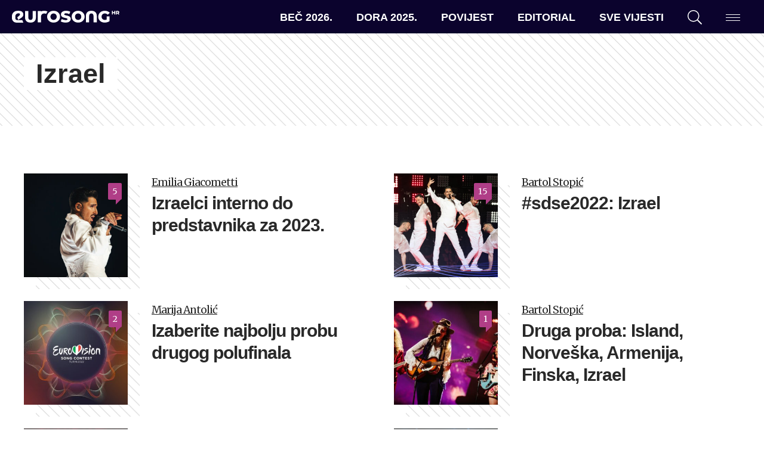

--- FILE ---
content_type: text/html; charset=UTF-8
request_url: https://eurosong.hr/tag/izrael/page/2/
body_size: 13303
content:
<!doctype html>
<html lang="hr">
<head>
<!-- Start cookieyes banner --> 
<script async id="cookieyes" type="text/javascript" src="https://cdn-cookieyes.com/client_data/fa63d0a10abd35fa2525be3b/script.js"></script> 
<!-- End cookieyes banner -->
<!-- Google tag (gtag.js) -->
<script async src="https://www.googletagmanager.com/gtag/js?id=G-DEKZ0V944P"></script>
<script>
window.dataLayer = window.dataLayer || [];
function gtag(){dataLayer.push(arguments);}
gtag('js', new Date());
gtag('config', 'G-DEKZ0V944P');
</script>
<meta charset="UTF-8">
<meta name="viewport" content="width=device-width, initial-scale=1">
<link rel="profile" href="https://gmpg.org/xfn/11">
<link rel="apple-touch-icon" sizes="180x180" href="https://eurosong.hr/wp-content/themes/esc-2023/assets/images/favicons/apple-touch-icon.png?v=xQOzKW7rgj">
<link rel="icon" type="image/png" sizes="32x32" href="https://eurosong.hr/wp-content/themes/esc-2023/assets/images/favicons/favicon-32x32.png?v=xQOzKW7rgj">
<link rel="icon" type="image/png" sizes="16x16" href="https://eurosong.hr/wp-content/themes/esc-2023/assets/images/favicons/favicon-16x16.png?v=xQOzKW7rgj">
<link rel="manifest" href="https://eurosong.hr/wp-content/themes/esc-2023/assets/images/favicons/site.webmanifest?v=xQOzKW7rgj">
<link rel="mask-icon" href="https://eurosong.hr/wp-content/themes/esc-2023/assets/images/favicons/safari-pinned-tab.svg?v=xQOzKW7rgj" color="#b03e87">
<link rel="shortcut icon" href="https://eurosong.hr/wp-content/themes/esc-2023/assets/images/favicons/favicon.ico?v=xQOzKW7rgj">
<meta name="apple-mobile-web-app-title" content="Eurosong.hr">
<meta name="application-name" content="Eurosong.hr">
<meta name="msapplication-TileColor" content="#ffffff">
<meta name="msapplication-config" content="https://eurosong.hr/wp-content/themes/esc-2023/assets/images/favicons/browserconfig.xml?v=xQOzKW7rgj">
<meta name="theme-color" content="#ffffff">
<!-- Facebook Pixel Code -->
<script>
!function(f,b,e,v,n,t,s)
{if(f.fbq)return;n=f.fbq=function(){n.callMethod?
n.callMethod.apply(n,arguments):n.queue.push(arguments)};
if(!f._fbq)f._fbq=n;n.push=n;n.loaded=!0;n.version='2.0';
n.queue=[];t=b.createElement(e);t.async=!0;
t.src=v;s=b.getElementsByTagName(e)[0];
s.parentNode.insertBefore(t,s)}(window,document,'script',
'https://connect.facebook.net/en_US/fbevents.js');
fbq('init', '233872897644705');
fbq('track', 'PageView');
</script>
<noscript>
<img height="1" width="1" src="https://www.facebook.com/tr?id=233872897644705&ev=PageView&noscript=1"/>
</noscript>
<!-- End Facebook Pixel Code -->
<meta name='robots' content='index, follow, max-image-preview:large, max-snippet:-1, max-video-preview:-1' />
<style>img:is([sizes="auto" i], [sizes^="auto," i]) { contain-intrinsic-size: 3000px 1500px }</style>
<!-- This site is optimized with the Yoast SEO plugin v26.7 - https://yoast.com/wordpress/plugins/seo/ -->
<title>Arhiva Izrael &#8211; Stranica 2 od 10 &#8211; eurosong.hr</title>
<link rel="canonical" href="https://eurosong.hr/tag/izrael/page/2/" />
<link rel="prev" href="https://eurosong.hr/tag/izrael/" />
<link rel="next" href="https://eurosong.hr/tag/izrael/page/3/" />
<meta property="og:locale" content="hr_HR" />
<meta property="og:type" content="article" />
<meta property="og:title" content="Arhiva Izrael &#8211; Stranica 2 od 10 &#8211; eurosong.hr" />
<meta property="og:url" content="https://eurosong.hr/tag/izrael/" />
<meta property="og:site_name" content="eurosong.hr" />
<meta property="og:image" content="https://eurosong.hr/wp-content/uploads/2019/09/e-logo.png" />
<meta property="og:image:width" content="463" />
<meta property="og:image:height" content="477" />
<meta property="og:image:type" content="image/png" />
<meta name="twitter:card" content="summary_large_image" />
<meta name="twitter:site" content="@EurosongHR" />
<script type="application/ld+json" class="yoast-schema-graph">{"@context":"https://schema.org","@graph":[{"@type":"CollectionPage","@id":"https://eurosong.hr/tag/izrael/","url":"https://eurosong.hr/tag/izrael/page/2/","name":"Arhiva Izrael &#8211; Stranica 2 od 10 &#8211; eurosong.hr","isPartOf":{"@id":"https://eurosong.hr/#website"},"primaryImageOfPage":{"@id":"https://eurosong.hr/tag/izrael/page/2/#primaryimage"},"image":{"@id":"https://eurosong.hr/tag/izrael/page/2/#primaryimage"},"thumbnailUrl":"https://eurosong.hr/wp-content/uploads/2022/06/Izrael_2022_drugo_polufinale.jpg","breadcrumb":{"@id":"https://eurosong.hr/tag/izrael/page/2/#breadcrumb"},"inLanguage":"hr"},{"@type":"ImageObject","inLanguage":"hr","@id":"https://eurosong.hr/tag/izrael/page/2/#primaryimage","url":"https://eurosong.hr/wp-content/uploads/2022/06/Izrael_2022_drugo_polufinale.jpg","contentUrl":"https://eurosong.hr/wp-content/uploads/2022/06/Izrael_2022_drugo_polufinale.jpg","width":1023,"height":682,"caption":"Jordy Brada / MoroccanOil za EBU"},{"@type":"BreadcrumbList","@id":"https://eurosong.hr/tag/izrael/page/2/#breadcrumb","itemListElement":[{"@type":"ListItem","position":1,"name":"Početna stranica","item":"https://eurosong.hr/"},{"@type":"ListItem","position":2,"name":"Izrael"}]},{"@type":"WebSite","@id":"https://eurosong.hr/#website","url":"https://eurosong.hr/","name":"eurosong.hr","description":"vaša Eurosong destinacija","potentialAction":[{"@type":"SearchAction","target":{"@type":"EntryPoint","urlTemplate":"https://eurosong.hr/?s={search_term_string}"},"query-input":{"@type":"PropertyValueSpecification","valueRequired":true,"valueName":"search_term_string"}}],"inLanguage":"hr"}]}</script>
<!-- / Yoast SEO plugin. -->
<link rel='dns-prefetch' href='//cdnjs.cloudflare.com' />
<link rel='dns-prefetch' href='//fonts.googleapis.com' />
<link rel="alternate" type="application/rss+xml" title="eurosong.hr &raquo; Kanal" href="https://eurosong.hr/feed/" />
<link rel="alternate" type="application/rss+xml" title="eurosong.hr &raquo; Kanal komentara" href="https://eurosong.hr/comments/feed/" />
<link rel="alternate" type="application/rss+xml" title="eurosong.hr &raquo; Izrael Kanal oznaka" href="https://eurosong.hr/tag/izrael/feed/" />
<!-- <link rel='stylesheet' id='wp-block-library-css' href='https://eurosong.hr/wp-includes/css/dist/block-library/style.min.css?ver=6.8.3' type='text/css' media='all' /> -->
<link rel="stylesheet" type="text/css" href="//eurosong.hr/wp-content/cache/wpfc-minified/7yn1awt5/608m4.css" media="all"/>
<style id='classic-theme-styles-inline-css' type='text/css'>
/*! This file is auto-generated */
.wp-block-button__link{color:#fff;background-color:#32373c;border-radius:9999px;box-shadow:none;text-decoration:none;padding:calc(.667em + 2px) calc(1.333em + 2px);font-size:1.125em}.wp-block-file__button{background:#32373c;color:#fff;text-decoration:none}
</style>
<style id='co-authors-plus-coauthors-style-inline-css' type='text/css'>
.wp-block-co-authors-plus-coauthors.is-layout-flow [class*=wp-block-co-authors-plus]{display:inline}
</style>
<style id='co-authors-plus-avatar-style-inline-css' type='text/css'>
.wp-block-co-authors-plus-avatar :where(img){height:auto;max-width:100%;vertical-align:bottom}.wp-block-co-authors-plus-coauthors.is-layout-flow .wp-block-co-authors-plus-avatar :where(img){vertical-align:middle}.wp-block-co-authors-plus-avatar:is(.alignleft,.alignright){display:table}.wp-block-co-authors-plus-avatar.aligncenter{display:table;margin-inline:auto}
</style>
<style id='co-authors-plus-image-style-inline-css' type='text/css'>
.wp-block-co-authors-plus-image{margin-bottom:0}.wp-block-co-authors-plus-image :where(img){height:auto;max-width:100%;vertical-align:bottom}.wp-block-co-authors-plus-coauthors.is-layout-flow .wp-block-co-authors-plus-image :where(img){vertical-align:middle}.wp-block-co-authors-plus-image:is(.alignfull,.alignwide) :where(img){width:100%}.wp-block-co-authors-plus-image:is(.alignleft,.alignright){display:table}.wp-block-co-authors-plus-image.aligncenter{display:table;margin-inline:auto}
</style>
<style id='global-styles-inline-css' type='text/css'>
:root{--wp--preset--aspect-ratio--square: 1;--wp--preset--aspect-ratio--4-3: 4/3;--wp--preset--aspect-ratio--3-4: 3/4;--wp--preset--aspect-ratio--3-2: 3/2;--wp--preset--aspect-ratio--2-3: 2/3;--wp--preset--aspect-ratio--16-9: 16/9;--wp--preset--aspect-ratio--9-16: 9/16;--wp--preset--color--black: #000000;--wp--preset--color--cyan-bluish-gray: #abb8c3;--wp--preset--color--white: #ffffff;--wp--preset--color--pale-pink: #f78da7;--wp--preset--color--vivid-red: #cf2e2e;--wp--preset--color--luminous-vivid-orange: #ff6900;--wp--preset--color--luminous-vivid-amber: #fcb900;--wp--preset--color--light-green-cyan: #7bdcb5;--wp--preset--color--vivid-green-cyan: #00d084;--wp--preset--color--pale-cyan-blue: #8ed1fc;--wp--preset--color--vivid-cyan-blue: #0693e3;--wp--preset--color--vivid-purple: #9b51e0;--wp--preset--gradient--vivid-cyan-blue-to-vivid-purple: linear-gradient(135deg,rgba(6,147,227,1) 0%,rgb(155,81,224) 100%);--wp--preset--gradient--light-green-cyan-to-vivid-green-cyan: linear-gradient(135deg,rgb(122,220,180) 0%,rgb(0,208,130) 100%);--wp--preset--gradient--luminous-vivid-amber-to-luminous-vivid-orange: linear-gradient(135deg,rgba(252,185,0,1) 0%,rgba(255,105,0,1) 100%);--wp--preset--gradient--luminous-vivid-orange-to-vivid-red: linear-gradient(135deg,rgba(255,105,0,1) 0%,rgb(207,46,46) 100%);--wp--preset--gradient--very-light-gray-to-cyan-bluish-gray: linear-gradient(135deg,rgb(238,238,238) 0%,rgb(169,184,195) 100%);--wp--preset--gradient--cool-to-warm-spectrum: linear-gradient(135deg,rgb(74,234,220) 0%,rgb(151,120,209) 20%,rgb(207,42,186) 40%,rgb(238,44,130) 60%,rgb(251,105,98) 80%,rgb(254,248,76) 100%);--wp--preset--gradient--blush-light-purple: linear-gradient(135deg,rgb(255,206,236) 0%,rgb(152,150,240) 100%);--wp--preset--gradient--blush-bordeaux: linear-gradient(135deg,rgb(254,205,165) 0%,rgb(254,45,45) 50%,rgb(107,0,62) 100%);--wp--preset--gradient--luminous-dusk: linear-gradient(135deg,rgb(255,203,112) 0%,rgb(199,81,192) 50%,rgb(65,88,208) 100%);--wp--preset--gradient--pale-ocean: linear-gradient(135deg,rgb(255,245,203) 0%,rgb(182,227,212) 50%,rgb(51,167,181) 100%);--wp--preset--gradient--electric-grass: linear-gradient(135deg,rgb(202,248,128) 0%,rgb(113,206,126) 100%);--wp--preset--gradient--midnight: linear-gradient(135deg,rgb(2,3,129) 0%,rgb(40,116,252) 100%);--wp--preset--font-size--small: 13px;--wp--preset--font-size--medium: 20px;--wp--preset--font-size--large: 36px;--wp--preset--font-size--x-large: 42px;--wp--preset--spacing--20: 0.44rem;--wp--preset--spacing--30: 0.67rem;--wp--preset--spacing--40: 1rem;--wp--preset--spacing--50: 1.5rem;--wp--preset--spacing--60: 2.25rem;--wp--preset--spacing--70: 3.38rem;--wp--preset--spacing--80: 5.06rem;--wp--preset--shadow--natural: 6px 6px 9px rgba(0, 0, 0, 0.2);--wp--preset--shadow--deep: 12px 12px 50px rgba(0, 0, 0, 0.4);--wp--preset--shadow--sharp: 6px 6px 0px rgba(0, 0, 0, 0.2);--wp--preset--shadow--outlined: 6px 6px 0px -3px rgba(255, 255, 255, 1), 6px 6px rgba(0, 0, 0, 1);--wp--preset--shadow--crisp: 6px 6px 0px rgba(0, 0, 0, 1);}:where(.is-layout-flex){gap: 0.5em;}:where(.is-layout-grid){gap: 0.5em;}body .is-layout-flex{display: flex;}.is-layout-flex{flex-wrap: wrap;align-items: center;}.is-layout-flex > :is(*, div){margin: 0;}body .is-layout-grid{display: grid;}.is-layout-grid > :is(*, div){margin: 0;}:where(.wp-block-columns.is-layout-flex){gap: 2em;}:where(.wp-block-columns.is-layout-grid){gap: 2em;}:where(.wp-block-post-template.is-layout-flex){gap: 1.25em;}:where(.wp-block-post-template.is-layout-grid){gap: 1.25em;}.has-black-color{color: var(--wp--preset--color--black) !important;}.has-cyan-bluish-gray-color{color: var(--wp--preset--color--cyan-bluish-gray) !important;}.has-white-color{color: var(--wp--preset--color--white) !important;}.has-pale-pink-color{color: var(--wp--preset--color--pale-pink) !important;}.has-vivid-red-color{color: var(--wp--preset--color--vivid-red) !important;}.has-luminous-vivid-orange-color{color: var(--wp--preset--color--luminous-vivid-orange) !important;}.has-luminous-vivid-amber-color{color: var(--wp--preset--color--luminous-vivid-amber) !important;}.has-light-green-cyan-color{color: var(--wp--preset--color--light-green-cyan) !important;}.has-vivid-green-cyan-color{color: var(--wp--preset--color--vivid-green-cyan) !important;}.has-pale-cyan-blue-color{color: var(--wp--preset--color--pale-cyan-blue) !important;}.has-vivid-cyan-blue-color{color: var(--wp--preset--color--vivid-cyan-blue) !important;}.has-vivid-purple-color{color: var(--wp--preset--color--vivid-purple) !important;}.has-black-background-color{background-color: var(--wp--preset--color--black) !important;}.has-cyan-bluish-gray-background-color{background-color: var(--wp--preset--color--cyan-bluish-gray) !important;}.has-white-background-color{background-color: var(--wp--preset--color--white) !important;}.has-pale-pink-background-color{background-color: var(--wp--preset--color--pale-pink) !important;}.has-vivid-red-background-color{background-color: var(--wp--preset--color--vivid-red) !important;}.has-luminous-vivid-orange-background-color{background-color: var(--wp--preset--color--luminous-vivid-orange) !important;}.has-luminous-vivid-amber-background-color{background-color: var(--wp--preset--color--luminous-vivid-amber) !important;}.has-light-green-cyan-background-color{background-color: var(--wp--preset--color--light-green-cyan) !important;}.has-vivid-green-cyan-background-color{background-color: var(--wp--preset--color--vivid-green-cyan) !important;}.has-pale-cyan-blue-background-color{background-color: var(--wp--preset--color--pale-cyan-blue) !important;}.has-vivid-cyan-blue-background-color{background-color: var(--wp--preset--color--vivid-cyan-blue) !important;}.has-vivid-purple-background-color{background-color: var(--wp--preset--color--vivid-purple) !important;}.has-black-border-color{border-color: var(--wp--preset--color--black) !important;}.has-cyan-bluish-gray-border-color{border-color: var(--wp--preset--color--cyan-bluish-gray) !important;}.has-white-border-color{border-color: var(--wp--preset--color--white) !important;}.has-pale-pink-border-color{border-color: var(--wp--preset--color--pale-pink) !important;}.has-vivid-red-border-color{border-color: var(--wp--preset--color--vivid-red) !important;}.has-luminous-vivid-orange-border-color{border-color: var(--wp--preset--color--luminous-vivid-orange) !important;}.has-luminous-vivid-amber-border-color{border-color: var(--wp--preset--color--luminous-vivid-amber) !important;}.has-light-green-cyan-border-color{border-color: var(--wp--preset--color--light-green-cyan) !important;}.has-vivid-green-cyan-border-color{border-color: var(--wp--preset--color--vivid-green-cyan) !important;}.has-pale-cyan-blue-border-color{border-color: var(--wp--preset--color--pale-cyan-blue) !important;}.has-vivid-cyan-blue-border-color{border-color: var(--wp--preset--color--vivid-cyan-blue) !important;}.has-vivid-purple-border-color{border-color: var(--wp--preset--color--vivid-purple) !important;}.has-vivid-cyan-blue-to-vivid-purple-gradient-background{background: var(--wp--preset--gradient--vivid-cyan-blue-to-vivid-purple) !important;}.has-light-green-cyan-to-vivid-green-cyan-gradient-background{background: var(--wp--preset--gradient--light-green-cyan-to-vivid-green-cyan) !important;}.has-luminous-vivid-amber-to-luminous-vivid-orange-gradient-background{background: var(--wp--preset--gradient--luminous-vivid-amber-to-luminous-vivid-orange) !important;}.has-luminous-vivid-orange-to-vivid-red-gradient-background{background: var(--wp--preset--gradient--luminous-vivid-orange-to-vivid-red) !important;}.has-very-light-gray-to-cyan-bluish-gray-gradient-background{background: var(--wp--preset--gradient--very-light-gray-to-cyan-bluish-gray) !important;}.has-cool-to-warm-spectrum-gradient-background{background: var(--wp--preset--gradient--cool-to-warm-spectrum) !important;}.has-blush-light-purple-gradient-background{background: var(--wp--preset--gradient--blush-light-purple) !important;}.has-blush-bordeaux-gradient-background{background: var(--wp--preset--gradient--blush-bordeaux) !important;}.has-luminous-dusk-gradient-background{background: var(--wp--preset--gradient--luminous-dusk) !important;}.has-pale-ocean-gradient-background{background: var(--wp--preset--gradient--pale-ocean) !important;}.has-electric-grass-gradient-background{background: var(--wp--preset--gradient--electric-grass) !important;}.has-midnight-gradient-background{background: var(--wp--preset--gradient--midnight) !important;}.has-small-font-size{font-size: var(--wp--preset--font-size--small) !important;}.has-medium-font-size{font-size: var(--wp--preset--font-size--medium) !important;}.has-large-font-size{font-size: var(--wp--preset--font-size--large) !important;}.has-x-large-font-size{font-size: var(--wp--preset--font-size--x-large) !important;}
:where(.wp-block-post-template.is-layout-flex){gap: 1.25em;}:where(.wp-block-post-template.is-layout-grid){gap: 1.25em;}
:where(.wp-block-columns.is-layout-flex){gap: 2em;}:where(.wp-block-columns.is-layout-grid){gap: 2em;}
:root :where(.wp-block-pullquote){font-size: 1.5em;line-height: 1.6;}
</style>
<!-- <link rel='stylesheet' id='contact-form-7-css' href='https://eurosong.hr/wp-content/plugins/contact-form-7/includes/css/styles.css?ver=6.1.4' type='text/css' media='all' /> -->
<!-- <link rel='stylesheet' id='wpemfb-lightbox-css' href='https://eurosong.hr/wp-content/plugins/wp-embed-facebook/templates/lightbox/css/lightbox.css?ver=3.1.2' type='text/css' media='all' /> -->
<!-- <link rel='stylesheet' id='esc-style-css' href='https://eurosong.hr/wp-content/themes/esc-2023/style.css?ver=6.8.3' type='text/css' media='all' /> -->
<link rel="stylesheet" type="text/css" href="//eurosong.hr/wp-content/cache/wpfc-minified/f4lzftl5/608m4.css" media="all"/>
<link rel='stylesheet' id='google-fonts-css' href='https://fonts.googleapis.com/css?family=Merriweather%3A400%2C400i%2C700%2C700i&#038;ver=6.8.3' type='text/css' media='all' />
<!-- <link rel='stylesheet' id='eurosong-style-original-css' href='https://eurosong.hr/wp-content/themes/esc-2023/assets/css/app-original.css?ver=20240222034034' type='text/css' media='all' /> -->
<!-- <link rel='stylesheet' id='eurosong-style-update-css' href='https://eurosong.hr/wp-content/themes/esc-2023/assets/css/app.css?ver=20240222034034' type='text/css' media='all' /> -->
<link rel="stylesheet" type="text/css" href="//eurosong.hr/wp-content/cache/wpfc-minified/q0qou9m/608m4.css" media="all"/>
<script type="text/javascript" src="//cdnjs.cloudflare.com/ajax/libs/jquery/3.4.1/jquery.min.js" id="jquery-js"></script>
<script type="text/javascript" id="wp-applaud-js-extra">
/* <![CDATA[ */
var wp_applaud = {"ajaxurl":"https:\/\/eurosong.hr\/wp-admin\/admin-ajax.php","user_likes":"5"};
/* ]]> */
</script>
<script src='//eurosong.hr/wp-content/cache/wpfc-minified/7c5fz7hc/608m4.js' type="text/javascript"></script>
<!-- <script type="text/javascript" src="https://eurosong.hr/wp-content/plugins/wp-applaud/assets/scripts/wp-applaud.js?ver=6.8.3" id="wp-applaud-js"></script> -->
<!-- <script type="text/javascript" src="https://eurosong.hr/wp-content/plugins/wp-embed-facebook/templates/lightbox/js/lightbox.min.js?ver=3.1.2" id="wpemfb-lightbox-js"></script> -->
<script type="text/javascript" id="wpemfb-fbjs-js-extra">
/* <![CDATA[ */
var WEF = {"local":"hr_HR","version":"v3.3","fb_id":"378169925717708","comments_nonce":"9d0741634a"};
/* ]]> */
</script>
<script src='//eurosong.hr/wp-content/cache/wpfc-minified/2y12y0aw/608m4.js' type="text/javascript"></script>
<!-- <script type="text/javascript" src="https://eurosong.hr/wp-content/plugins/wp-embed-facebook/inc/js/fb.min.js?ver=3.1.2" id="wpemfb-fbjs-js"></script> -->
<link rel="https://api.w.org/" href="https://eurosong.hr/wp-json/" /><link rel="alternate" title="JSON" type="application/json" href="https://eurosong.hr/wp-json/wp/v2/tags/59" /><link rel="EditURI" type="application/rsd+xml" title="RSD" href="https://eurosong.hr/xmlrpc.php?rsd" />
<meta name="generator" content="WordPress 6.8.3" />
</head>
<body class="archive paged tag tag-izrael tag-59 paged-2 tag-paged-2 wp-theme-esc-2023 ajax-wp-applaud">
<!-- <a class="skip-link screen-reader-text" href="#content">Skip to content</a> -->
<header id="masthead" class="c-header">
<div id="site-branding" class="c-header__branding c-header__branding--guest u-ml-1">
<a href="https://eurosong.hr/" rel="home" style="display: flex; align-items: center; gap: 1rem;">
<img src="https://eurosong.hr/wp-content/themes/esc-2023/assets/images/logo-white.svg" class="c-header__logo--long" data-no-lazy="1" alt="Eurosong.hr logo">
<img src="https://eurosong.hr/wp-content/themes/esc-2023/assets/images/logo-short-white.svg" class="c-header__logo--short" data-no-lazy="1" alt="Eurosong.hr logo">
</a>
</div><!-- #site-branding -->
<nav id="site-navigation" class="c-header__nav">
<ul id="primary-navigation" class="c-nav c-nav--primary"><li id="menu-item-163240" class="wp-menu-item wp-menu-item-type-taxonomy wp-menu-item-object-category wp-menu-item-163240 c-nav__item"><a href="https://eurosong.hr/kategorija/bec-2026/">Beč 2026.</a></li>
<li id="menu-item-160628" class="wp-menu-item wp-menu-item-type-post_type wp-menu-item-object-page wp-menu-item-160628 c-nav__item"><a href="https://eurosong.hr/dora/">Dora 2025.</a></li>
<li id="menu-item-151910" class="wp-menu-item wp-menu-item-type-post_type wp-menu-item-object-page wp-menu-item-151910 c-nav__item"><a href="https://eurosong.hr/povijest/povijest-eurosonga/">Povijest</a></li>
<li id="menu-item-65912" class="wp-menu-item wp-menu-item-type-taxonomy wp-menu-item-object-category wp-menu-item-65912 c-nav__item"><a href="https://eurosong.hr/kategorija/editorial/">Editorial</a></li>
<li id="menu-item-71500" class="wp-menu-item wp-menu-item-type-post_type wp-menu-item-object-page wp-menu-item-71500 c-nav__item"><a href="https://eurosong.hr/aktualnosti/">Sve vijesti</a></li>
</ul>    </nav><!-- #site-navigation -->
<div id="site-tools" class="c-header__tools u-mr-1">
<ul class="c-nav c-nav--tools">
<li class="c-nav__item c-nav__item--search"><a href="#" class="js-offcanvas-search-toggle" data-target="modal--search"><svg class="o-icon u-fill-current"><use xmlns:xlink="http://www.w3.org/1999/xlink" xlink:href="https://eurosong.hr/wp-content/themes/esc-2023/assets/svg/sprite.svg#search"></use></svg></a></li>
<li class="c-nav__item c-nav__item--menu">
<button class="c-hamburger c-hamburger--slider js-hamburger js-offcanvas-toggle" data-target="modal--menu" aria-label="Dodatni izbornik" aria-controls="navigation">
<span class="c-hamburger__box">
<span class="c-hamburger__inner"></span>
</span>
</button>
</li>
</ul>
</div><!-- #site-tools -->
</header><!-- #masthead -->
<main class="c-main c-main--archive-default">
<header class="o-wrap-fluid u-py-2 c-stripes--gray-3">
<div class="o-wrap">
<h1 class="u-display-stripe">Izrael</h1>				
</div>  
</header>
<section class="o-wrap-fluid u-py-4">
<div class="o-wrap">
<div class="o-stack o-stack-2@md">
<div class="c-media-wrap u-mb-2" id="post-97250">     <div class="c-media">
<div class="c-media__image">
<a href="https://eurosong.hr/izraelci-interno-do-predstavnika-za-2023/" aria-hidden="true" tabindex="-1" class="c-figure">
<img src="https://eurosong.hr/wp-content/uploads/2022/06/Izrael_2022_drugo_polufinale-300x300.jpg" class="attachment-post-thumbnail size-post-thumbnail wp-post-image" alt="Izraelci interno do predstavnika za 2023." decoding="async" fetchpriority="high" />            </a>
<div class="c-media__comments">
<a href="https://eurosong.hr/izraelci-interno-do-predstavnika-za-2023/#comments" class="c-comment-counter">5</a>
</div>
</div>
<div class="c-media__content">
<div class="c-media__author"><a href="https://eurosong.hr/author/buba/" title="Posts by Emilia Giacometti" class="author url fn" rel="author">Emilia Giacometti</a></div>
<h2 class="u-h3"><a href="https://eurosong.hr/izraelci-interno-do-predstavnika-za-2023/" rel="bookmark">Izraelci interno do predstavnika za 2023.</a></h2>
<!-- <div class="c-media__time"><svg class="o-icon u-fill-current"><use xmlns:xlink="http://www.w3.org/1999/xlink" xlink:href="https://eurosong.hr/wp-content/themes/esc-2023/assets/svg/sprite.svg#clock"></use></svg> <span class="u-text-gray-4 u-mb-1 u-block"><time datetime="2022-06-12T13:23:43+02:00">12. lipnja 2022. 13:23</time></span></div>
<div class="c-media__meta"><svg class="o-icon u-fill-current"><use xmlns:xlink="http://www.w3.org/1999/xlink" xlink:href="https://eurosong.hr/wp-content/themes/esc-2023/assets/svg/sprite.svg#comment"></use></svg> 5 komentar(a)</div> -->
</div>
</div>
</div>
<div class="c-media-wrap u-mb-2" id="post-96767">     <div class="c-media">
<div class="c-media__image">
<a href="https://eurosong.hr/sdse2022-izrael/" aria-hidden="true" tabindex="-1" class="c-figure">
<img src="https://eurosong.hr/wp-content/uploads/2022/05/il-300x300.jpg" class="attachment-post-thumbnail size-post-thumbnail wp-post-image" alt="#sdse2022: Izrael" decoding="async" />            </a>
<div class="c-media__comments">
<a href="https://eurosong.hr/sdse2022-izrael/#comments" class="c-comment-counter">15</a>
</div>
</div>
<div class="c-media__content">
<div class="c-media__author"><a href="https://eurosong.hr/author/bartol/" title="Posts by Bartol Stopić" class="author url fn" rel="author">Bartol Stopić</a></div>
<h2 class="u-h3"><a href="https://eurosong.hr/sdse2022-izrael/" rel="bookmark">#sdse2022: Izrael</a></h2>
<!-- <div class="c-media__time"><svg class="o-icon u-fill-current"><use xmlns:xlink="http://www.w3.org/1999/xlink" xlink:href="https://eurosong.hr/wp-content/themes/esc-2023/assets/svg/sprite.svg#clock"></use></svg> <span class="u-text-gray-4 u-mb-1 u-block"><time datetime="2022-05-27T12:00:10+02:00">27. svibnja 2022. 12:00</time></span></div>
<div class="c-media__meta"><svg class="o-icon u-fill-current"><use xmlns:xlink="http://www.w3.org/1999/xlink" xlink:href="https://eurosong.hr/wp-content/themes/esc-2023/assets/svg/sprite.svg#comment"></use></svg> 15 komentar(a)</div> -->
</div>
</div>
</div>
<div class="c-media-wrap u-mb-2" id="post-95785">     <div class="c-media">
<div class="c-media__image">
<a href="https://eurosong.hr/izaberite-najbolju-probu-drugog-polufinala/" aria-hidden="true" tabindex="-1" class="c-figure">
<img src="https://eurosong.hr/wp-content/uploads/2022/01/Eurosong_2022_logo_2-300x300.jpg" class="attachment-post-thumbnail size-post-thumbnail wp-post-image" alt="Izaberite najbolju probu drugog polufinala" decoding="async" />            </a>
<div class="c-media__comments">
<a href="https://eurosong.hr/izaberite-najbolju-probu-drugog-polufinala/#comments" class="c-comment-counter">2</a>
</div>
</div>
<div class="c-media__content">
<div class="c-media__author"><a href="https://eurosong.hr/author/marija-antolic/" title="Posts by Marija Antolić" class="author url fn" rel="author">Marija Antolić</a></div>
<h2 class="u-h3"><a href="https://eurosong.hr/izaberite-najbolju-probu-drugog-polufinala/" rel="bookmark">Izaberite najbolju probu drugog polufinala</a></h2>
<!-- <div class="c-media__time"><svg class="o-icon u-fill-current"><use xmlns:xlink="http://www.w3.org/1999/xlink" xlink:href="https://eurosong.hr/wp-content/themes/esc-2023/assets/svg/sprite.svg#clock"></use></svg> <span class="u-text-gray-4 u-mb-1 u-block"><time datetime="2022-05-06T21:50:02+02:00">06. svibnja 2022. 21:50</time></span></div>
<div class="c-media__meta"><svg class="o-icon u-fill-current"><use xmlns:xlink="http://www.w3.org/1999/xlink" xlink:href="https://eurosong.hr/wp-content/themes/esc-2023/assets/svg/sprite.svg#comment"></use></svg> 2 komentar(a)</div> -->
</div>
</div>
</div>
<div class="c-media-wrap u-mb-2" id="post-95576">     <div class="c-media">
<div class="c-media__image">
<a href="https://eurosong.hr/druga-proba-island-norveska-armenija-finska-izrael/" aria-hidden="true" tabindex="-1" class="c-figure">
<img src="https://eurosong.hr/wp-content/uploads/2022/05/download-300x300.jpg" class="attachment-post-thumbnail size-post-thumbnail wp-post-image" alt="Druga proba: Island, Norveška, Armenija, Finska, Izrael" decoding="async" />            </a>
<div class="c-media__comments">
<a href="https://eurosong.hr/druga-proba-island-norveska-armenija-finska-izrael/#comments" class="c-comment-counter">1</a>
</div>
</div>
<div class="c-media__content">
<div class="c-media__author"><a href="https://eurosong.hr/author/bartol/" title="Posts by Bartol Stopić" class="author url fn" rel="author">Bartol Stopić</a></div>
<h2 class="u-h3"><a href="https://eurosong.hr/druga-proba-island-norveska-armenija-finska-izrael/" rel="bookmark">Druga proba: Island, Norveška, Armenija, Finska, Izrael</a></h2>
<!-- <div class="c-media__time"><svg class="o-icon u-fill-current"><use xmlns:xlink="http://www.w3.org/1999/xlink" xlink:href="https://eurosong.hr/wp-content/themes/esc-2023/assets/svg/sprite.svg#clock"></use></svg> <span class="u-text-gray-4 u-mb-1 u-block"><time datetime="2022-05-05T10:22:50+02:00">05. svibnja 2022. 10:22</time></span></div>
<div class="c-media__meta"><svg class="o-icon u-fill-current"><use xmlns:xlink="http://www.w3.org/1999/xlink" xlink:href="https://eurosong.hr/wp-content/themes/esc-2023/assets/svg/sprite.svg#comment"></use></svg> 1 komentar(a)</div> -->
</div>
</div>
</div>
<div class="c-media-wrap u-mb-2" id="post-95267">     <div class="c-media">
<div class="c-media__image">
<a href="https://eurosong.hr/press-konferencije-sazetak-treceg-dana-2/" aria-hidden="true" tabindex="-1" class="c-figure">
<img src="https://eurosong.hr/wp-content/uploads/2022/05/download-1-300x300.jpg" class="attachment-post-thumbnail size-post-thumbnail wp-post-image" alt="Press konferencije: sažetak trećeg dana" decoding="async" />            </a>
<div class="c-media__comments">
<a href="https://eurosong.hr/press-konferencije-sazetak-treceg-dana-2/#respond" class="c-comment-counter">0</a>
</div>
</div>
<div class="c-media__content">
<div class="c-media__author"><a href="https://eurosong.hr/author/bojan/" title="Posts by Bojan Petrović" class="author url fn" rel="author">Bojan Petrović</a></div>
<h2 class="u-h3"><a href="https://eurosong.hr/press-konferencije-sazetak-treceg-dana-2/" rel="bookmark">Press konferencije: sažetak trećeg dana</a></h2>
<!-- <div class="c-media__time"><svg class="o-icon u-fill-current"><use xmlns:xlink="http://www.w3.org/1999/xlink" xlink:href="https://eurosong.hr/wp-content/themes/esc-2023/assets/svg/sprite.svg#clock"></use></svg> <span class="u-text-gray-4 u-mb-1 u-block"><time datetime="2022-05-02T23:03:50+02:00">02. svibnja 2022. 23:03</time></span></div>
<div class="c-media__meta"><svg class="o-icon u-fill-current"><use xmlns:xlink="http://www.w3.org/1999/xlink" xlink:href="https://eurosong.hr/wp-content/themes/esc-2023/assets/svg/sprite.svg#comment"></use></svg> 0 komentar(a)</div> -->
</div>
</div>
</div>
<div class="c-media-wrap u-mb-2" id="post-95203">     <div class="c-media">
<div class="c-media__image">
<a href="https://eurosong.hr/prva-proba-finska-izrael-azerbajdzan/" aria-hidden="true" tabindex="-1" class="c-figure">
<img src="https://eurosong.hr/wp-content/uploads/2022/05/Finska_prva_proba_Torino_2022-300x300.jpg" class="attachment-post-thumbnail size-post-thumbnail wp-post-image" alt="Prva proba: Finska, Izrael, Azerbajdžan" decoding="async" />            </a>
<div class="c-media__comments">
<a href="https://eurosong.hr/prva-proba-finska-izrael-azerbajdzan/#comments" class="c-comment-counter">6</a>
</div>
</div>
<div class="c-media__content">
<div class="c-media__author"><a href="https://eurosong.hr/author/josip-boskovic/" title="Posts by Josip Bošković" class="author url fn" rel="author">Josip Bošković</a></div>
<h2 class="u-h3"><a href="https://eurosong.hr/prva-proba-finska-izrael-azerbajdzan/" rel="bookmark">Prva proba: Finska, Izrael, Azerbajdžan</a></h2>
<!-- <div class="c-media__time"><svg class="o-icon u-fill-current"><use xmlns:xlink="http://www.w3.org/1999/xlink" xlink:href="https://eurosong.hr/wp-content/themes/esc-2023/assets/svg/sprite.svg#clock"></use></svg> <span class="u-text-gray-4 u-mb-1 u-block"><time datetime="2022-05-02T10:00:55+02:00">02. svibnja 2022. 10:00</time></span></div>
<div class="c-media__meta"><svg class="o-icon u-fill-current"><use xmlns:xlink="http://www.w3.org/1999/xlink" xlink:href="https://eurosong.hr/wp-content/themes/esc-2023/assets/svg/sprite.svg#comment"></use></svg> 6 komentar(a)</div> -->
</div>
</div>
</div>
<div class="c-media-wrap u-mb-2" id="post-95002">     <div class="c-media">
<div class="c-media__image">
<a href="https://eurosong.hr/michael-ben-david-ipak-putuje-u-torino/" aria-hidden="true" tabindex="-1" class="c-figure">
<img src="https://eurosong.hr/wp-content/uploads/2022/04/Izrael_2022_Michael_Ben_David-300x300.jpg" class="attachment-post-thumbnail size-post-thumbnail wp-post-image" alt="Michael Ben David ipak putuje u Torino" decoding="async" />            </a>
<div class="c-media__comments">
<a href="https://eurosong.hr/michael-ben-david-ipak-putuje-u-torino/#comments" class="c-comment-counter">5</a>
</div>
</div>
<div class="c-media__content">
<div class="c-media__author"><a href="https://eurosong.hr/author/buba/" title="Posts by Emilia Giacometti" class="author url fn" rel="author">Emilia Giacometti</a></div>
<h2 class="u-h3"><a href="https://eurosong.hr/michael-ben-david-ipak-putuje-u-torino/" rel="bookmark">Michael Ben David ipak putuje u Torino</a></h2>
<!-- <div class="c-media__time"><svg class="o-icon u-fill-current"><use xmlns:xlink="http://www.w3.org/1999/xlink" xlink:href="https://eurosong.hr/wp-content/themes/esc-2023/assets/svg/sprite.svg#clock"></use></svg> <span class="u-text-gray-4 u-mb-1 u-block"><time datetime="2022-04-28T20:13:17+02:00">28. travnja 2022. 20:13</time></span></div>
<div class="c-media__meta"><svg class="o-icon u-fill-current"><use xmlns:xlink="http://www.w3.org/1999/xlink" xlink:href="https://eurosong.hr/wp-content/themes/esc-2023/assets/svg/sprite.svg#comment"></use></svg> 5 komentar(a)</div> -->
</div>
</div>
</div>
<div class="c-media-wrap u-mb-2" id="post-94700">     <div class="c-media">
<div class="c-media__image">
<a href="https://eurosong.hr/rnesc2022-kanta-kao-poklon-od-zeke/" aria-hidden="true" tabindex="-1" class="c-figure">
<img src="https://eurosong.hr/wp-content/uploads/2022/04/RN2022_Australija_Grcka_Izrael_Nizozemska_Svicarska-300x300.jpg" class="attachment-post-thumbnail size-post-thumbnail wp-post-image" alt="#rnesc2022: Kanta kao poklon od Zeke" decoding="async" />            </a>
<div class="c-media__comments">
<a href="https://eurosong.hr/rnesc2022-kanta-kao-poklon-od-zeke/#comments" class="c-comment-counter">19</a>
</div>
</div>
<div class="c-media__content">
<div class="c-media__author"><a href="https://eurosong.hr/author/buba/" title="Posts by Emilia Giacometti" class="author url fn" rel="author">Emilia Giacometti</a></div>
<h2 class="u-h3"><a href="https://eurosong.hr/rnesc2022-kanta-kao-poklon-od-zeke/" rel="bookmark">#rnesc2022: Kanta kao poklon od Zeke</a></h2>
<!-- <div class="c-media__time"><svg class="o-icon u-fill-current"><use xmlns:xlink="http://www.w3.org/1999/xlink" xlink:href="https://eurosong.hr/wp-content/themes/esc-2023/assets/svg/sprite.svg#clock"></use></svg> <span class="u-text-gray-4 u-mb-1 u-block"><time datetime="2022-04-19T15:00:22+02:00">19. travnja 2022. 15:00</time></span></div>
<div class="c-media__meta"><svg class="o-icon u-fill-current"><use xmlns:xlink="http://www.w3.org/1999/xlink" xlink:href="https://eurosong.hr/wp-content/themes/esc-2023/assets/svg/sprite.svg#comment"></use></svg> 19 komentar(a)</div> -->
</div>
</div>
</div>
<div class="c-media-wrap u-mb-2" id="post-94513">     <div class="c-media">
<div class="c-media__image">
<a href="https://eurosong.hr/izrael-ne-nastupa-u-torinu/" aria-hidden="true" tabindex="-1" class="c-figure">
<img src="https://eurosong.hr/wp-content/uploads/2022/04/Izrael_2022_Michael_Ben_David-300x300.jpg" class="attachment-post-thumbnail size-post-thumbnail wp-post-image" alt="Izrael ne nastupa u Torinu?" decoding="async" />            </a>
<div class="c-media__comments">
<a href="https://eurosong.hr/izrael-ne-nastupa-u-torinu/#comments" class="c-comment-counter">18</a>
</div>
</div>
<div class="c-media__content">
<div class="c-media__author"><a href="https://eurosong.hr/author/buba/" title="Posts by Emilia Giacometti" class="author url fn" rel="author">Emilia Giacometti</a></div>
<h2 class="u-h3"><a href="https://eurosong.hr/izrael-ne-nastupa-u-torinu/" rel="bookmark">Izrael ne nastupa u Torinu?</a></h2>
<!-- <div class="c-media__time"><svg class="o-icon u-fill-current"><use xmlns:xlink="http://www.w3.org/1999/xlink" xlink:href="https://eurosong.hr/wp-content/themes/esc-2023/assets/svg/sprite.svg#clock"></use></svg> <span class="u-text-gray-4 u-mb-1 u-block"><time datetime="2022-04-12T10:27:31+02:00">12. travnja 2022. 10:27</time></span></div>
<div class="c-media__meta"><svg class="o-icon u-fill-current"><use xmlns:xlink="http://www.w3.org/1999/xlink" xlink:href="https://eurosong.hr/wp-content/themes/esc-2023/assets/svg/sprite.svg#comment"></use></svg> 18 komentar(a)</div> -->
</div>
</div>
</div>
<div class="c-media-wrap u-mb-2" id="post-94452">     <div class="c-media">
<div class="c-media__image">
<a href="https://eurosong.hr/eb-2022-izrael-rumunjska-malta/" aria-hidden="true" tabindex="-1" class="c-figure">
<img src="https://eurosong.hr/wp-content/uploads/2022/04/EIB2022_Izrael_Rumunjska_Malta-300x300.jpg" class="attachment-post-thumbnail size-post-thumbnail wp-post-image" alt="E&#038;B 2022.: Izrael, Rumunjska, Malta" decoding="async" />            </a>
<div class="c-media__comments">
<a href="https://eurosong.hr/eb-2022-izrael-rumunjska-malta/#comments" class="c-comment-counter">11</a>
</div>
</div>
<div class="c-media__content">
<div class="c-media__author"><a href="https://eurosong.hr/author/bojan/" title="Posts by Bojan Petrović" class="author url fn" rel="author">Bojan Petrović</a></div>
<h2 class="u-h3"><a href="https://eurosong.hr/eb-2022-izrael-rumunjska-malta/" rel="bookmark">E&#038;B 2022.: Izrael, Rumunjska, Malta</a></h2>
<!-- <div class="c-media__time"><svg class="o-icon u-fill-current"><use xmlns:xlink="http://www.w3.org/1999/xlink" xlink:href="https://eurosong.hr/wp-content/themes/esc-2023/assets/svg/sprite.svg#clock"></use></svg> <span class="u-text-gray-4 u-mb-1 u-block"><time datetime="2022-04-10T19:11:58+02:00">10. travnja 2022. 19:11</time></span></div>
<div class="c-media__meta"><svg class="o-icon u-fill-current"><use xmlns:xlink="http://www.w3.org/1999/xlink" xlink:href="https://eurosong.hr/wp-content/themes/esc-2023/assets/svg/sprite.svg#comment"></use></svg> 11 komentar(a)</div> -->
</div>
</div>
</div>
<div class="c-media-wrap u-mb-2" id="post-94353">     <div class="c-media">
<div class="c-media__image">
<a href="https://eurosong.hr/diljem-europe-krenula-predeurovizijska-druzenja/" aria-hidden="true" tabindex="-1" class="c-figure">
<img src="https://eurosong.hr/wp-content/uploads/2022/01/Eurosong_2022_logo_2-300x300.jpg" class="attachment-post-thumbnail size-post-thumbnail wp-post-image" alt="Diljem Europe krenula predeurovizijska druženja" decoding="async" />            </a>
<div class="c-media__comments">
<a href="https://eurosong.hr/diljem-europe-krenula-predeurovizijska-druzenja/#comments" class="c-comment-counter">8</a>
</div>
</div>
<div class="c-media__content">
<div class="c-media__author"><a href="https://eurosong.hr/author/marija-antolic/" title="Posts by Marija Antolić" class="author url fn" rel="author">Marija Antolić</a></div>
<h2 class="u-h3"><a href="https://eurosong.hr/diljem-europe-krenula-predeurovizijska-druzenja/" rel="bookmark">Diljem Europe krenula predeurovizijska druženja</a></h2>
<!-- <div class="c-media__time"><svg class="o-icon u-fill-current"><use xmlns:xlink="http://www.w3.org/1999/xlink" xlink:href="https://eurosong.hr/wp-content/themes/esc-2023/assets/svg/sprite.svg#clock"></use></svg> <span class="u-text-gray-4 u-mb-1 u-block"><time datetime="2022-04-07T13:40:35+02:00">07. travnja 2022. 13:40</time></span></div>
<div class="c-media__meta"><svg class="o-icon u-fill-current"><use xmlns:xlink="http://www.w3.org/1999/xlink" xlink:href="https://eurosong.hr/wp-content/themes/esc-2023/assets/svg/sprite.svg#comment"></use></svg> 8 komentar(a)</div> -->
</div>
</div>
</div>
<div class="c-media-wrap u-mb-2" id="post-90666">     <div class="c-media">
<div class="c-media__image">
<a href="https://eurosong.hr/michael-ben-david-i-i-m-za-izrael-u-torinu/" aria-hidden="true" tabindex="-1" class="c-figure">
</a>
<div class="c-media__comments">
<a href="https://eurosong.hr/michael-ben-david-i-i-m-za-izrael-u-torinu/#comments" class="c-comment-counter">20</a>
</div>
</div>
<div class="c-media__content">
<div class="c-media__author"><a href="https://eurosong.hr/author/andrea-gusa/" title="Posts by Andrea Gusa" class="author url fn" rel="author">Andrea Gusa</a></div>
<h2 class="u-h3"><a href="https://eurosong.hr/michael-ben-david-i-i-m-za-izrael-u-torinu/" rel="bookmark">Michael Ben David i I.M za Izrael u Torinu</a></h2>
<!-- <div class="c-media__time"><svg class="o-icon u-fill-current"><use xmlns:xlink="http://www.w3.org/1999/xlink" xlink:href="https://eurosong.hr/wp-content/themes/esc-2023/assets/svg/sprite.svg#clock"></use></svg> <span class="u-text-gray-4 u-mb-1 u-block"><time datetime="2022-02-05T23:10:20+01:00">05. veljače 2022. 23:10</time></span></div>
<div class="c-media__meta"><svg class="o-icon u-fill-current"><use xmlns:xlink="http://www.w3.org/1999/xlink" xlink:href="https://eurosong.hr/wp-content/themes/esc-2023/assets/svg/sprite.svg#comment"></use></svg> 20 komentar(a)</div> -->
</div>
</div>
</div>
<div class="c-media-wrap u-mb-2" id="post-90585">     <div class="c-media">
<div class="c-media__image">
<a href="https://eurosong.hr/odabrane-cetiri-potencijalne-uzdanice-za-torino/" aria-hidden="true" tabindex="-1" class="c-figure">
<img src="https://eurosong.hr/wp-content/uploads/2019/09/israel-300x300.jpg" class="attachment-post-thumbnail size-post-thumbnail wp-post-image" alt="Odabrane četiri potencijalne izraelske uzdanice za Torino" decoding="async" />            </a>
<div class="c-media__comments">
<a href="https://eurosong.hr/odabrane-cetiri-potencijalne-uzdanice-za-torino/#comments" class="c-comment-counter">5</a>
</div>
</div>
<div class="c-media__content">
<div class="c-media__author"><a href="https://eurosong.hr/author/ivana-prkic/" title="Posts by Ivana Prkić" class="author url fn" rel="author">Ivana Prkić</a></div>
<h2 class="u-h3"><a href="https://eurosong.hr/odabrane-cetiri-potencijalne-uzdanice-za-torino/" rel="bookmark">Odabrane četiri potencijalne izraelske uzdanice za Torino</a></h2>
<!-- <div class="c-media__time"><svg class="o-icon u-fill-current"><use xmlns:xlink="http://www.w3.org/1999/xlink" xlink:href="https://eurosong.hr/wp-content/themes/esc-2023/assets/svg/sprite.svg#clock"></use></svg> <span class="u-text-gray-4 u-mb-1 u-block"><time datetime="2022-02-03T22:43:06+01:00">03. veljače 2022. 22:43</time></span></div>
<div class="c-media__meta"><svg class="o-icon u-fill-current"><use xmlns:xlink="http://www.w3.org/1999/xlink" xlink:href="https://eurosong.hr/wp-content/themes/esc-2023/assets/svg/sprite.svg#comment"></use></svg> 5 komentar(a)</div> -->
</div>
</div>
</div>
<div class="c-media-wrap u-mb-2" id="post-89976">     <div class="c-media">
<div class="c-media__image">
<a href="https://eurosong.hr/poslusajte-izraelske-uzdanice-za-ovogodisnji-eurosong/" aria-hidden="true" tabindex="-1" class="c-figure">
<img src="https://eurosong.hr/wp-content/uploads/2021/08/Izrael_2021_finale-e1629205514385-300x300.jpg" class="attachment-post-thumbnail size-post-thumbnail wp-post-image" alt="Poslušajte izraelske uzdanice za ovogodišnji Eurosong" decoding="async" />            </a>
<div class="c-media__comments">
<a href="https://eurosong.hr/poslusajte-izraelske-uzdanice-za-ovogodisnji-eurosong/#comments" class="c-comment-counter">5</a>
</div>
</div>
<div class="c-media__content">
<div class="c-media__author"><a href="https://eurosong.hr/author/bartol/" title="Posts by Bartol Stopić" class="author url fn" rel="author">Bartol Stopić</a></div>
<h2 class="u-h3"><a href="https://eurosong.hr/poslusajte-izraelske-uzdanice-za-ovogodisnji-eurosong/" rel="bookmark">Poslušajte izraelske uzdanice za ovogodišnji Eurosong</a></h2>
<!-- <div class="c-media__time"><svg class="o-icon u-fill-current"><use xmlns:xlink="http://www.w3.org/1999/xlink" xlink:href="https://eurosong.hr/wp-content/themes/esc-2023/assets/svg/sprite.svg#clock"></use></svg> <span class="u-text-gray-4 u-mb-1 u-block"><time datetime="2022-01-30T14:44:38+01:00">30. siječnja 2022. 14:44</time></span></div>
<div class="c-media__meta"><svg class="o-icon u-fill-current"><use xmlns:xlink="http://www.w3.org/1999/xlink" xlink:href="https://eurosong.hr/wp-content/themes/esc-2023/assets/svg/sprite.svg#comment"></use></svg> 5 komentar(a)</div> -->
</div>
</div>
</div>
<div class="c-media-wrap u-mb-2" id="post-89694">     <div class="c-media">
<div class="c-media__image">
<a href="https://eurosong.hr/poznat-datum-finala-izraelskog-x-factora/" aria-hidden="true" tabindex="-1" class="c-figure">
<img src="https://eurosong.hr/wp-content/uploads/2019/09/israel-300x300.jpg" class="attachment-post-thumbnail size-post-thumbnail wp-post-image" alt="Poznat datum finala izraelskog X Factora" decoding="async" />            </a>
<div class="c-media__comments">
<a href="https://eurosong.hr/poznat-datum-finala-izraelskog-x-factora/#respond" class="c-comment-counter">0</a>
</div>
</div>
<div class="c-media__content">
<div class="c-media__author"><a href="https://eurosong.hr/author/josip-boskovic/" title="Posts by Josip Bošković" class="author url fn" rel="author">Josip Bošković</a></div>
<h2 class="u-h3"><a href="https://eurosong.hr/poznat-datum-finala-izraelskog-x-factora/" rel="bookmark">Poznat datum finala izraelskog X Factora</a></h2>
<!-- <div class="c-media__time"><svg class="o-icon u-fill-current"><use xmlns:xlink="http://www.w3.org/1999/xlink" xlink:href="https://eurosong.hr/wp-content/themes/esc-2023/assets/svg/sprite.svg#clock"></use></svg> <span class="u-text-gray-4 u-mb-1 u-block"><time datetime="2022-01-21T07:00:40+01:00">21. siječnja 2022. 07:00</time></span></div>
<div class="c-media__meta"><svg class="o-icon u-fill-current"><use xmlns:xlink="http://www.w3.org/1999/xlink" xlink:href="https://eurosong.hr/wp-content/themes/esc-2023/assets/svg/sprite.svg#comment"></use></svg> 0 komentar(a)</div> -->
</div>
</div>
</div>
<div class="c-media-wrap u-mb-2" id="post-88553">     <div class="c-media">
<div class="c-media__image">
<a href="https://eurosong.hr/poznato-16-finalista-izraelskog-x-factora/" aria-hidden="true" tabindex="-1" class="c-figure">
<img src="https://eurosong.hr/wp-content/uploads/2021/08/Izrael_2021_finale-e1629205514385-300x300.jpg" class="attachment-post-thumbnail size-post-thumbnail wp-post-image" alt="Poznato 16 finalista izraelskog X Factora" decoding="async" />            </a>
<div class="c-media__comments">
<a href="https://eurosong.hr/poznato-16-finalista-izraelskog-x-factora/#respond" class="c-comment-counter">0</a>
</div>
</div>
<div class="c-media__content">
<div class="c-media__author"><a href="https://eurosong.hr/author/mirnazaimovic/" title="Posts by Mirna Zaimović" class="author url fn" rel="author">Mirna Zaimović</a></div>
<h2 class="u-h3"><a href="https://eurosong.hr/poznato-16-finalista-izraelskog-x-factora/" rel="bookmark">Poznato 16 finalista izraelskog X Factora</a></h2>
<!-- <div class="c-media__time"><svg class="o-icon u-fill-current"><use xmlns:xlink="http://www.w3.org/1999/xlink" xlink:href="https://eurosong.hr/wp-content/themes/esc-2023/assets/svg/sprite.svg#clock"></use></svg> <span class="u-text-gray-4 u-mb-1 u-block"><time datetime="2021-12-26T19:45:26+01:00">26. prosinca 2021. 19:45</time></span></div>
<div class="c-media__meta"><svg class="o-icon u-fill-current"><use xmlns:xlink="http://www.w3.org/1999/xlink" xlink:href="https://eurosong.hr/wp-content/themes/esc-2023/assets/svg/sprite.svg#comment"></use></svg> 0 komentar(a)</div> -->
</div>
</div>
</div>
<div class="c-media-wrap u-mb-2" id="post-87178">     <div class="c-media">
<div class="c-media__image">
<a href="https://eurosong.hr/eurosong-slusalica-glasaj-za-strani-hit-listopada-2021/" aria-hidden="true" tabindex="-1" class="c-figure">
<img src="https://eurosong.hr/wp-content/uploads/2021/11/Eurosong-slusalica-strana-listopad-2021-300x300.jpg" class="attachment-post-thumbnail size-post-thumbnail wp-post-image" alt="Eurosong Slušalica: Glasaj za strani hit listopada (2021.)" decoding="async" />            </a>
<div class="c-media__comments">
<a href="https://eurosong.hr/eurosong-slusalica-glasaj-za-strani-hit-listopada-2021/#comments" class="c-comment-counter">2</a>
</div>
</div>
<div class="c-media__content">
<div class="c-media__author"><a href="https://eurosong.hr/author/sanjadaic/" title="Posts by Sanja Daić" class="author url fn" rel="author">Sanja Daić</a></div>
<h2 class="u-h3"><a href="https://eurosong.hr/eurosong-slusalica-glasaj-za-strani-hit-listopada-2021/" rel="bookmark">Eurosong Slušalica: Glasaj za strani hit listopada (2021.)</a></h2>
<!-- <div class="c-media__time"><svg class="o-icon u-fill-current"><use xmlns:xlink="http://www.w3.org/1999/xlink" xlink:href="https://eurosong.hr/wp-content/themes/esc-2023/assets/svg/sprite.svg#clock"></use></svg> <span class="u-text-gray-4 u-mb-1 u-block"><time datetime="2021-11-07T15:43:31+01:00">07. studenoga 2021. 15:43</time></span></div>
<div class="c-media__meta"><svg class="o-icon u-fill-current"><use xmlns:xlink="http://www.w3.org/1999/xlink" xlink:href="https://eurosong.hr/wp-content/themes/esc-2023/assets/svg/sprite.svg#comment"></use></svg> 2 komentar(a)</div> -->
</div>
</div>
</div>
<div class="c-media-wrap u-mb-2" id="post-86639">     <div class="c-media">
<div class="c-media__image">
<a href="https://eurosong.hr/samo-130-pjesama-za-eurosong-2022/" aria-hidden="true" tabindex="-1" class="c-figure">
<img src="https://eurosong.hr/wp-content/uploads/2019/09/israel-300x300.jpg" class="attachment-post-thumbnail size-post-thumbnail wp-post-image" alt="Samo 130 pjesama za Eurosong 2022." decoding="async" />            </a>
<div class="c-media__comments">
<a href="https://eurosong.hr/samo-130-pjesama-za-eurosong-2022/#comments" class="c-comment-counter">6</a>
</div>
</div>
<div class="c-media__content">
<div class="c-media__author"><a href="https://eurosong.hr/author/buba/" title="Posts by Emilia Giacometti" class="author url fn" rel="author">Emilia Giacometti</a></div>
<h2 class="u-h3"><a href="https://eurosong.hr/samo-130-pjesama-za-eurosong-2022/" rel="bookmark">Samo 130 pjesama za Eurosong 2022.</a></h2>
<!-- <div class="c-media__time"><svg class="o-icon u-fill-current"><use xmlns:xlink="http://www.w3.org/1999/xlink" xlink:href="https://eurosong.hr/wp-content/themes/esc-2023/assets/svg/sprite.svg#clock"></use></svg> <span class="u-text-gray-4 u-mb-1 u-block"><time datetime="2021-10-18T13:30:32+02:00">18. listopada 2021. 13:30</time></span></div>
<div class="c-media__meta"><svg class="o-icon u-fill-current"><use xmlns:xlink="http://www.w3.org/1999/xlink" xlink:href="https://eurosong.hr/wp-content/themes/esc-2023/assets/svg/sprite.svg#comment"></use></svg> 6 komentar(a)</div> -->
</div>
</div>
</div>
<div class="c-media-wrap u-mb-2" id="post-85560">     <div class="c-media">
<div class="c-media__image">
<a href="https://eurosong.hr/eurosong-slusalica-glasaj-za-strani-hit-kolovoza-2021/" aria-hidden="true" tabindex="-1" class="c-figure">
<img src="https://eurosong.hr/wp-content/uploads/2021/09/Strana-Eurosong-Slusalica-kolovoz-2021-300x300.jpg" class="attachment-post-thumbnail size-post-thumbnail wp-post-image" alt="Eurosong Slušalica: Glasaj za strani hit kolovoza (2021.)" decoding="async" />            </a>
<div class="c-media__comments">
<a href="https://eurosong.hr/eurosong-slusalica-glasaj-za-strani-hit-kolovoza-2021/#comments" class="c-comment-counter">3</a>
</div>
</div>
<div class="c-media__content">
<div class="c-media__author"><a href="https://eurosong.hr/author/sanjadaic/" title="Posts by Sanja Daić" class="author url fn" rel="author">Sanja Daić</a></div>
<h2 class="u-h3"><a href="https://eurosong.hr/eurosong-slusalica-glasaj-za-strani-hit-kolovoza-2021/" rel="bookmark">Eurosong Slušalica: Glasaj za strani hit kolovoza (2021.)</a></h2>
<!-- <div class="c-media__time"><svg class="o-icon u-fill-current"><use xmlns:xlink="http://www.w3.org/1999/xlink" xlink:href="https://eurosong.hr/wp-content/themes/esc-2023/assets/svg/sprite.svg#clock"></use></svg> <span class="u-text-gray-4 u-mb-1 u-block"><time datetime="2021-09-11T18:09:50+02:00">11. rujna 2021. 18:09</time></span></div>
<div class="c-media__meta"><svg class="o-icon u-fill-current"><use xmlns:xlink="http://www.w3.org/1999/xlink" xlink:href="https://eurosong.hr/wp-content/themes/esc-2023/assets/svg/sprite.svg#comment"></use></svg> 3 komentar(a)</div> -->
</div>
</div>
</div>
<div class="c-media-wrap u-mb-2" id="post-84878">     <div class="c-media">
<div class="c-media__image">
<a href="https://eurosong.hr/i-izraelska-pjesma-bit-ce-odabrana-putem-x-factora/" aria-hidden="true" tabindex="-1" class="c-figure">
<img src="https://eurosong.hr/wp-content/uploads/2021/08/Izrael_2021_finale-e1629205514385-300x300.jpg" class="attachment-post-thumbnail size-post-thumbnail wp-post-image" alt="I izraelska pjesma bit će odabrana putem X Factora" decoding="async" />            </a>
<div class="c-media__comments">
<a href="https://eurosong.hr/i-izraelska-pjesma-bit-ce-odabrana-putem-x-factora/#comments" class="c-comment-counter">2</a>
</div>
</div>
<div class="c-media__content">
<div class="c-media__author"><a href="https://eurosong.hr/author/buba/" title="Posts by Emilia Giacometti" class="author url fn" rel="author">Emilia Giacometti</a></div>
<h2 class="u-h3"><a href="https://eurosong.hr/i-izraelska-pjesma-bit-ce-odabrana-putem-x-factora/" rel="bookmark">I izraelska pjesma bit će odabrana putem X Factora</a></h2>
<!-- <div class="c-media__time"><svg class="o-icon u-fill-current"><use xmlns:xlink="http://www.w3.org/1999/xlink" xlink:href="https://eurosong.hr/wp-content/themes/esc-2023/assets/svg/sprite.svg#clock"></use></svg> <span class="u-text-gray-4 u-mb-1 u-block"><time datetime="2021-08-17T15:01:41+02:00">17. kolovoza 2021. 15:01</time></span></div>
<div class="c-media__meta"><svg class="o-icon u-fill-current"><use xmlns:xlink="http://www.w3.org/1999/xlink" xlink:href="https://eurosong.hr/wp-content/themes/esc-2023/assets/svg/sprite.svg#comment"></use></svg> 2 komentar(a)</div> -->
</div>
</div>
</div>
<div class="c-media-wrap u-mb-2" id="post-82568">     <div class="c-media">
<div class="c-media__image">
<a href="https://eurosong.hr/najbolja-proba-12-svibnja-2021/" aria-hidden="true" tabindex="-1" class="c-figure">
<img src="https://eurosong.hr/wp-content/uploads/2021/05/Eurosong_2021_pozornica_5-300x300.jpg" class="attachment-post-thumbnail size-post-thumbnail wp-post-image" alt="Najbolja proba &#8211; 12. svibnja 2021." decoding="async" />            </a>
<div class="c-media__comments">
<a href="https://eurosong.hr/najbolja-proba-12-svibnja-2021/#comments" class="c-comment-counter">7</a>
</div>
</div>
<div class="c-media__content">
<div class="c-media__author"><a href="https://eurosong.hr/author/marija-antolic/" title="Posts by Marija Antolić" class="author url fn" rel="author">Marija Antolić</a></div>
<h2 class="u-h3"><a href="https://eurosong.hr/najbolja-proba-12-svibnja-2021/" rel="bookmark">Najbolja proba &#8211; 12. svibnja 2021.</a></h2>
<!-- <div class="c-media__time"><svg class="o-icon u-fill-current"><use xmlns:xlink="http://www.w3.org/1999/xlink" xlink:href="https://eurosong.hr/wp-content/themes/esc-2023/assets/svg/sprite.svg#clock"></use></svg> <span class="u-text-gray-4 u-mb-1 u-block"><time datetime="2021-05-12T19:04:17+02:00">12. svibnja 2021. 19:04</time></span></div>
<div class="c-media__meta"><svg class="o-icon u-fill-current"><use xmlns:xlink="http://www.w3.org/1999/xlink" xlink:href="https://eurosong.hr/wp-content/themes/esc-2023/assets/svg/sprite.svg#comment"></use></svg> 7 komentar(a)</div> -->
</div>
</div>
</div>
<div class="c-media-wrap u-mb-2" id="post-82576">     <div class="c-media">
<div class="c-media__image">
<a href="https://eurosong.hr/press-konferencije-sazetak-cetvrtog-dana-2/" aria-hidden="true" tabindex="-1" class="c-figure">
<img src="https://eurosong.hr/wp-content/uploads/2019/09/Rotterdam_Ahoy_Eurosong-2018-300x300.jpg" class="attachment-post-thumbnail size-post-thumbnail wp-post-image" alt="Press konferencije: sažetak petog dana" decoding="async" />            </a>
<div class="c-media__comments">
<a href="https://eurosong.hr/press-konferencije-sazetak-cetvrtog-dana-2/#respond" class="c-comment-counter">0</a>
</div>
</div>
<div class="c-media__content">
<div class="c-media__author"><a href="https://eurosong.hr/author/marija-antolic/" title="Posts by Marija Antolić" class="author url fn" rel="author">Marija Antolić</a></div>
<h2 class="u-h3"><a href="https://eurosong.hr/press-konferencije-sazetak-cetvrtog-dana-2/" rel="bookmark">Press konferencije: sažetak petog dana</a></h2>
<!-- <div class="c-media__time"><svg class="o-icon u-fill-current"><use xmlns:xlink="http://www.w3.org/1999/xlink" xlink:href="https://eurosong.hr/wp-content/themes/esc-2023/assets/svg/sprite.svg#clock"></use></svg> <span class="u-text-gray-4 u-mb-1 u-block"><time datetime="2021-05-12T18:59:32+02:00">12. svibnja 2021. 18:59</time></span></div>
<div class="c-media__meta"><svg class="o-icon u-fill-current"><use xmlns:xlink="http://www.w3.org/1999/xlink" xlink:href="https://eurosong.hr/wp-content/themes/esc-2023/assets/svg/sprite.svg#comment"></use></svg> 0 komentar(a)</div> -->
</div>
</div>
</div>
<div class="c-media-wrap u-mb-2" id="post-82547">     <div class="c-media">
<div class="c-media__image">
<a href="https://eurosong.hr/druga-proba-belgija-izrael-rumunjska-azerbajdzan-ukrajina/" aria-hidden="true" tabindex="-1" class="c-figure">
<img src="https://eurosong.hr/wp-content/uploads/2021/05/Eurosong_2021_pozornica_3-300x300.jpg" class="attachment-post-thumbnail size-post-thumbnail wp-post-image" alt="Druga proba: Belgija, Izrael, Rumunjska, Azerbajdžan, Ukrajina" decoding="async" />            </a>
<div class="c-media__comments">
<a href="https://eurosong.hr/druga-proba-belgija-izrael-rumunjska-azerbajdzan-ukrajina/#comments" class="c-comment-counter">3</a>
</div>
</div>
<div class="c-media__content">
<div class="c-media__author"><a href="https://eurosong.hr/author/ivana-prkic/" title="Posts by Ivana Prkić" class="author url fn" rel="author">Ivana Prkić</a></div>
<h2 class="u-h3"><a href="https://eurosong.hr/druga-proba-belgija-izrael-rumunjska-azerbajdzan-ukrajina/" rel="bookmark">Druga proba: Belgija, Izrael, Rumunjska, Azerbajdžan, Ukrajina</a></h2>
<!-- <div class="c-media__time"><svg class="o-icon u-fill-current"><use xmlns:xlink="http://www.w3.org/1999/xlink" xlink:href="https://eurosong.hr/wp-content/themes/esc-2023/assets/svg/sprite.svg#clock"></use></svg> <span class="u-text-gray-4 u-mb-1 u-block"><time datetime="2021-05-12T16:34:29+02:00">12. svibnja 2021. 16:34</time></span></div>
<div class="c-media__meta"><svg class="o-icon u-fill-current"><use xmlns:xlink="http://www.w3.org/1999/xlink" xlink:href="https://eurosong.hr/wp-content/themes/esc-2023/assets/svg/sprite.svg#comment"></use></svg> 3 komentar(a)</div> -->
</div>
</div>
</div>
<div class="c-media-wrap u-mb-2" id="post-82246">     <div class="c-media">
<div class="c-media__image">
<a href="https://eurosong.hr/press-konferencije-sazetak-drugog-dana/" aria-hidden="true" tabindex="-1" class="c-figure">
<img src="https://eurosong.hr/wp-content/uploads/2021/05/Eurosong_2021_pozornica_3-300x300.jpg" class="attachment-post-thumbnail size-post-thumbnail wp-post-image" alt="Press konferencije: sažetak drugog dana" decoding="async" />            </a>
<div class="c-media__comments">
<a href="https://eurosong.hr/press-konferencije-sazetak-drugog-dana/#comments" class="c-comment-counter">6</a>
</div>
</div>
<div class="c-media__content">
<div class="c-media__author"><a href="https://eurosong.hr/author/marija-antolic/" title="Posts by Marija Antolić" class="author url fn" rel="author">Marija Antolić</a></div>
<h2 class="u-h3"><a href="https://eurosong.hr/press-konferencije-sazetak-drugog-dana/" rel="bookmark">Press konferencije: sažetak drugog dana</a></h2>
<!-- <div class="c-media__time"><svg class="o-icon u-fill-current"><use xmlns:xlink="http://www.w3.org/1999/xlink" xlink:href="https://eurosong.hr/wp-content/themes/esc-2023/assets/svg/sprite.svg#clock"></use></svg> <span class="u-text-gray-4 u-mb-1 u-block"><time datetime="2021-05-09T18:50:56+02:00">09. svibnja 2021. 18:50</time></span></div>
<div class="c-media__meta"><svg class="o-icon u-fill-current"><use xmlns:xlink="http://www.w3.org/1999/xlink" xlink:href="https://eurosong.hr/wp-content/themes/esc-2023/assets/svg/sprite.svg#comment"></use></svg> 6 komentar(a)</div> -->
</div>
</div>
</div>
<div class="c-media-wrap u-mb-2" id="post-82277">     <div class="c-media">
<div class="c-media__image">
<a href="https://eurosong.hr/najbolja-proba-9-svibnja-2021/" aria-hidden="true" tabindex="-1" class="c-figure">
<img src="https://eurosong.hr/wp-content/uploads/2021/05/183933957_153151046767537_3313711829728261717_n-300x300.jpg" class="attachment-post-thumbnail size-post-thumbnail wp-post-image" alt="Najbolja proba &#8211; 9. svibnja 2021." decoding="async" />            </a>
<div class="c-media__comments">
<a href="https://eurosong.hr/najbolja-proba-9-svibnja-2021/#comments" class="c-comment-counter">20</a>
</div>
</div>
<div class="c-media__content">
<div class="c-media__author"><a href="https://eurosong.hr/author/marija-antolic/" title="Posts by Marija Antolić" class="author url fn" rel="author">Marija Antolić</a></div>
<h2 class="u-h3"><a href="https://eurosong.hr/najbolja-proba-9-svibnja-2021/" rel="bookmark">Najbolja proba &#8211; 9. svibnja 2021.</a></h2>
<!-- <div class="c-media__time"><svg class="o-icon u-fill-current"><use xmlns:xlink="http://www.w3.org/1999/xlink" xlink:href="https://eurosong.hr/wp-content/themes/esc-2023/assets/svg/sprite.svg#clock"></use></svg> <span class="u-text-gray-4 u-mb-1 u-block"><time datetime="2021-05-09T15:48:28+02:00">09. svibnja 2021. 15:48</time></span></div>
<div class="c-media__meta"><svg class="o-icon u-fill-current"><use xmlns:xlink="http://www.w3.org/1999/xlink" xlink:href="https://eurosong.hr/wp-content/themes/esc-2023/assets/svg/sprite.svg#comment"></use></svg> 20 komentar(a)</div> -->
</div>
</div>
</div>
<div class="c-media-wrap u-mb-2" id="post-82193">     <div class="c-media">
<div class="c-media__image">
<a href="https://eurosong.hr/prva-proba-izrael-rumunjska-azerbajdzan/" aria-hidden="true" tabindex="-1" class="c-figure">
<img src="https://eurosong.hr/wp-content/uploads/2021/05/Eurosong_2021_pozornica_4-300x300.jpg" class="attachment-post-thumbnail size-post-thumbnail wp-post-image" alt="Prva proba: Izrael, Rumunjska, Azerbajdžan" decoding="async" />            </a>
<div class="c-media__comments">
<a href="https://eurosong.hr/prva-proba-izrael-rumunjska-azerbajdzan/#comments" class="c-comment-counter">8</a>
</div>
</div>
<div class="c-media__content">
<div class="c-media__author"><a href="https://eurosong.hr/author/antonio-babic/" title="Posts by Antonio Babić" class="author url fn" rel="author">Antonio Babić</a></div>
<h2 class="u-h3"><a href="https://eurosong.hr/prva-proba-izrael-rumunjska-azerbajdzan/" rel="bookmark">Prva proba: Izrael, Rumunjska, Azerbajdžan</a></h2>
<!-- <div class="c-media__time"><svg class="o-icon u-fill-current"><use xmlns:xlink="http://www.w3.org/1999/xlink" xlink:href="https://eurosong.hr/wp-content/themes/esc-2023/assets/svg/sprite.svg#clock"></use></svg> <span class="u-text-gray-4 u-mb-1 u-block"><time datetime="2021-05-09T14:08:54+02:00">09. svibnja 2021. 14:08</time></span></div>
<div class="c-media__meta"><svg class="o-icon u-fill-current"><use xmlns:xlink="http://www.w3.org/1999/xlink" xlink:href="https://eurosong.hr/wp-content/themes/esc-2023/assets/svg/sprite.svg#comment"></use></svg> 8 komentar(a)</div> -->
</div>
</div>
</div>
<div class="c-media-wrap u-mb-2" id="post-81093">     <div class="c-media">
<div class="c-media__image">
<a href="https://eurosong.hr/prisjetimo-se-eurovizijskih-skandala-i-kontroverzi/" aria-hidden="true" tabindex="-1" class="c-figure">
<img src="https://eurosong.hr/wp-content/uploads/2019/05/Screenshot_20190519-014733_YouTube-e1558362367821-300x300.jpg" class="attachment-post-thumbnail size-post-thumbnail wp-post-image" alt="Prisjetimo se eurovizijskih skandala i kontroverzi" decoding="async" srcset="https://eurosong.hr/wp-content/uploads/2019/05/Screenshot_20190519-014733_YouTube-e1558362367821-300x300.jpg 300w, https://eurosong.hr/wp-content/uploads/2019/05/Screenshot_20190519-014733_YouTube-e1558362367821-150x150.jpg 150w, https://eurosong.hr/wp-content/uploads/2019/05/Screenshot_20190519-014733_YouTube-e1558362367821-600x600.jpg 600w" sizes="(max-width: 300px) 100vw, 300px" />            </a>
<div class="c-media__comments">
<a href="https://eurosong.hr/prisjetimo-se-eurovizijskih-skandala-i-kontroverzi/#comments" class="c-comment-counter">12</a>
</div>
</div>
<div class="c-media__content">
<div class="c-media__author"><a href="https://eurosong.hr/author/marija-antolic/" title="Posts by Marija Antolić" class="author url fn" rel="author">Marija Antolić</a></div>
<h2 class="u-h3"><a href="https://eurosong.hr/prisjetimo-se-eurovizijskih-skandala-i-kontroverzi/" rel="bookmark">Prisjetimo se eurovizijskih skandala i kontroverzi</a></h2>
<!-- <div class="c-media__time"><svg class="o-icon u-fill-current"><use xmlns:xlink="http://www.w3.org/1999/xlink" xlink:href="https://eurosong.hr/wp-content/themes/esc-2023/assets/svg/sprite.svg#clock"></use></svg> <span class="u-text-gray-4 u-mb-1 u-block"><time datetime="2021-04-14T11:00:12+02:00">14. travnja 2021. 11:00</time></span></div>
<div class="c-media__meta"><svg class="o-icon u-fill-current"><use xmlns:xlink="http://www.w3.org/1999/xlink" xlink:href="https://eurosong.hr/wp-content/themes/esc-2023/assets/svg/sprite.svg#comment"></use></svg> 12 komentar(a)</div> -->
</div>
</div>
</div>
<div class="c-media-wrap u-mb-2" id="post-81311">     <div class="c-media">
<div class="c-media__image">
<a href="https://eurosong.hr/rnesc2021-italija-podijelila-komentatore-i-svi-se-jos-sjecaju-maruv/" aria-hidden="true" tabindex="-1" class="c-figure">
<img src="https://eurosong.hr/wp-content/uploads/2021/04/RNESC2021_2-300x300.jpg" class="attachment-post-thumbnail size-post-thumbnail wp-post-image" alt="#rnesc2021: Italija podijelila komentatore i svi se (još) sjećaju Maruv" decoding="async" />            </a>
<div class="c-media__comments">
<a href="https://eurosong.hr/rnesc2021-italija-podijelila-komentatore-i-svi-se-jos-sjecaju-maruv/#comments" class="c-comment-counter">23</a>
</div>
</div>
<div class="c-media__content">
<div class="c-media__author"><a href="https://eurosong.hr/author/buba/" title="Posts by Emilia Giacometti" class="author url fn" rel="author">Emilia Giacometti</a></div>
<h2 class="u-h3"><a href="https://eurosong.hr/rnesc2021-italija-podijelila-komentatore-i-svi-se-jos-sjecaju-maruv/" rel="bookmark">#rnesc2021: Italija podijelila komentatore i svi se (još) sjećaju Maruv</a></h2>
<!-- <div class="c-media__time"><svg class="o-icon u-fill-current"><use xmlns:xlink="http://www.w3.org/1999/xlink" xlink:href="https://eurosong.hr/wp-content/themes/esc-2023/assets/svg/sprite.svg#clock"></use></svg> <span class="u-text-gray-4 u-mb-1 u-block"><time datetime="2021-04-13T12:00:06+02:00">13. travnja 2021. 12:00</time></span></div>
<div class="c-media__meta"><svg class="o-icon u-fill-current"><use xmlns:xlink="http://www.w3.org/1999/xlink" xlink:href="https://eurosong.hr/wp-content/themes/esc-2023/assets/svg/sprite.svg#comment"></use></svg> 23 komentar(a)</div> -->
</div>
</div>
</div>
<div class="c-media-wrap u-mb-2" id="post-81215">     <div class="c-media">
<div class="c-media__image">
<a href="https://eurosong.hr/eb-2021-izrael-rusija/" aria-hidden="true" tabindex="-1" class="c-figure">
<img src="https://eurosong.hr/wp-content/uploads/2021/04/EIB_2021_Izrael_Rusija-300x300.jpg" class="attachment-post-thumbnail size-post-thumbnail wp-post-image" alt="E&#038;B 2021.: Izrael &#038; Rusija" decoding="async" />            </a>
<div class="c-media__comments">
<a href="https://eurosong.hr/eb-2021-izrael-rusija/#comments" class="c-comment-counter">11</a>
</div>
</div>
<div class="c-media__content">
<div class="c-media__author"><a href="https://eurosong.hr/author/bojan/" title="Posts by Bojan Petrović" class="author url fn" rel="author">Bojan Petrović</a></div>
<h2 class="u-h3"><a href="https://eurosong.hr/eb-2021-izrael-rusija/" rel="bookmark">E&#038;B 2021.: Izrael &#038; Rusija</a></h2>
<!-- <div class="c-media__time"><svg class="o-icon u-fill-current"><use xmlns:xlink="http://www.w3.org/1999/xlink" xlink:href="https://eurosong.hr/wp-content/themes/esc-2023/assets/svg/sprite.svg#clock"></use></svg> <span class="u-text-gray-4 u-mb-1 u-block"><time datetime="2021-04-08T17:06:03+02:00">08. travnja 2021. 17:06</time></span></div>
<div class="c-media__meta"><svg class="o-icon u-fill-current"><use xmlns:xlink="http://www.w3.org/1999/xlink" xlink:href="https://eurosong.hr/wp-content/themes/esc-2023/assets/svg/sprite.svg#comment"></use></svg> 11 komentar(a)</div> -->
</div>
</div>
</div>
<div class="c-media-wrap u-mb-2" id="post-81204">     <div class="c-media">
<div class="c-media__image">
<a href="https://eurosong.hr/izraelci-nagodinu-biraju-preko-x-factora/" aria-hidden="true" tabindex="-1" class="c-figure">
<img src="https://eurosong.hr/wp-content/uploads/2019/09/israel-300x300.jpg" class="attachment-post-thumbnail size-post-thumbnail wp-post-image" alt="Izraelci nagodinu biraju preko X Factora" decoding="async" />            </a>
<div class="c-media__comments">
<a href="https://eurosong.hr/izraelci-nagodinu-biraju-preko-x-factora/#comments" class="c-comment-counter">2</a>
</div>
</div>
<div class="c-media__content">
<div class="c-media__author"><a href="https://eurosong.hr/author/ivana-prkic/" title="Posts by Ivana Prkić" class="author url fn" rel="author">Ivana Prkić</a></div>
<h2 class="u-h3"><a href="https://eurosong.hr/izraelci-nagodinu-biraju-preko-x-factora/" rel="bookmark">Izraelci nagodinu biraju preko X Factora</a></h2>
<!-- <div class="c-media__time"><svg class="o-icon u-fill-current"><use xmlns:xlink="http://www.w3.org/1999/xlink" xlink:href="https://eurosong.hr/wp-content/themes/esc-2023/assets/svg/sprite.svg#clock"></use></svg> <span class="u-text-gray-4 u-mb-1 u-block"><time datetime="2021-04-07T14:21:07+02:00">07. travnja 2021. 14:21</time></span></div>
<div class="c-media__meta"><svg class="o-icon u-fill-current"><use xmlns:xlink="http://www.w3.org/1999/xlink" xlink:href="https://eurosong.hr/wp-content/themes/esc-2023/assets/svg/sprite.svg#comment"></use></svg> 2 komentar(a)</div> -->
</div>
</div>
</div>
</div>
<div class="c-pagination"><a class="c-pagination__item--prev c-pagination__item" href="/tag/izrael/" rel="prev"><span class="c-arrow c-arrow--prev"></span></a rel="prev"><a class="c-pagination__item" href="/tag/izrael/">1</a><span aria-c-pagination__item--current="page" class="c-pagination__item c-pagination__item--current">2</span><a class="c-pagination__item" href="/tag/izrael/page/3/">3</a><span class="c-pagination__item c-pagination__item--dots">&hellip;</span><a class="c-pagination__item" href="/tag/izrael/page/10/">10</a><a class="c-pagination__item--next c-pagination__item" href="/tag/izrael/page/3/" rel="next"> <span class="c-arrow c-arrow--next"></span></a rel="next"> </div>
</div>
</section>
</main><!-- #main -->

<footer class="o-wrap-fluid u-py-4 u-bg-accent-purple u-text-white c-footer">
<div class="o-wrap">
<div class="o-row u-items-center">
<div class="o-col-5@md u-order-3 u-order-1@md u-text-white u-text-center u-text-left@md">
<!-- site-branding -->
<div class="c-footer__branding">
<a href="https://eurosong.hr/" rel="home">
<img src="https://eurosong.hr/wp-content/themes/esc-2023/assets/images/logo-white.svg" alt="Eurosong.hr logo">
</a>
<p class="u-h5 u-mb-0">vaša <em>eurosong</em> destinacija</p>
</div><!-- /site-branding -->
<!-- mailchimp newsletter -->
<div class="u-inline-flex u-items-center u-my-2">
<svg class="o-icon u-fill-current u-h1 u-mr-1"><use xmlns:xlink="http://www.w3.org/1999/xlink" xlink:href="https://eurosong.hr/wp-content/themes/esc-2023/assets/svg/sprite.svg#envelope"></use></svg>					<p class="u-mb-0 u-line-height-heading u-text-left">
<a href="http://eepurl.com/gB6Ru9" target="_blank">Želiš novosti na email?</a>
<span class="u-block u-text-xs">Pretplati se na newsletter</span>
</p>
</div><!-- /mailchimp newsletter -->
<!-- copy -->
<p class="u-text-xs">
&copy; 2005. - 2026. Eurosong.hr. Sva prava pridržana.
</p><!-- /copy -->
</div>
<div class="o-col-3@md u-order-2 u-order-2@md u-pb-2 u-py-0@md u-text-center u-text-left@md">
<p class="u-text-primary u-text-xs u-mb-0">I N F O</p>
<ul id="footer-navigation" class="c-list c-list--bullets c-list--yellow c-list--center@sm u-mb-0 u-text-sm"><li id="menu-item-66603" class="wp-menu-item wp-menu-item-type-post_type wp-menu-item-object-page wp-menu-item-66603 c-list__item u-mb-0"><a href="https://eurosong.hr/info/o-nama/">O nama</a></li>
<li id="menu-item-66601" class="wp-menu-item wp-menu-item-type-post_type wp-menu-item-object-page wp-menu-item-66601 c-list__item u-mb-0"><a href="https://eurosong.hr/info/impressum/">Impressum</a></li>
<li id="menu-item-66604" class="wp-menu-item wp-menu-item-type-post_type wp-menu-item-object-page wp-menu-item-66604 c-list__item u-mb-0"><a href="https://eurosong.hr/info/uvjeti-koristenja/">Uvjeti korištenja</a></li>
<li id="menu-item-66599" class="wp-menu-item wp-menu-item-type-post_type wp-menu-item-object-page wp-menu-item-privacy-policy wp-menu-item-66599 c-list__item u-mb-0"><a rel="privacy-policy" href="https://eurosong.hr/info/zastita-privatnosti/">Zaštita privatnosti</a></li>
<li id="menu-item-66602" class="wp-menu-item wp-menu-item-type-post_type wp-menu-item-object-page wp-menu-item-66602 c-list__item u-mb-0"><a href="https://eurosong.hr/info/oglasavanje/">Oglašavanje</a></li>
<li id="menu-item-68073" class="wp-menu-item wp-menu-item-type-post_type wp-menu-item-object-page wp-menu-item-68073 c-list__item u-mb-0"><a href="https://eurosong.hr/info/kontakt/">Kontakt</a></li>
</ul>			</div>
<div class="o-col-4@md u-order-1 u-order-3@md u-text-center">
<p class="u-text-sm">Prati <span class="u-text-primary"><em>eurosong.hr</em></span><br /> na društvenim mrežama</p>
<ul class="c-social c-social--connect">
<li class="c-social__item c-social__item--facebook">
<a href="https://www.facebook.com/eurosong/" target="_blank">
<svg class="o-icon u-fill-current"><use xmlns:xlink="http://www.w3.org/1999/xlink" xlink:href="https://eurosong.hr/wp-content/themes/esc-2023/assets/svg/sprite.svg#facebook"></use></svg>        </a>
</li>
<li class="c-social__item c-social__item--youtube">
<a href="https://www.youtube.com/user/EurovisionCroatia" target="_blank">
<svg class="o-icon u-fill-current"><use xmlns:xlink="http://www.w3.org/1999/xlink" xlink:href="https://eurosong.hr/wp-content/themes/esc-2023/assets/svg/sprite.svg#youtube"></use></svg>        </a>
</li>
<li class="c-social__item c-social__item--mixcloud">
<a href="https://www.mixcloud.com/EurosongHr/" target="_blank">
<svg class="o-icon u-fill-current"><use xmlns:xlink="http://www.w3.org/1999/xlink" xlink:href="https://eurosong.hr/wp-content/themes/esc-2023/assets/svg/sprite.svg#mixcloud"></use></svg>        </a>
</li>
<li class="c-social__item c-social__item--instagram">
<a href="http://instagram.com/eurosong.hr" target="_blank">
<svg class="o-icon u-fill-current"><use xmlns:xlink="http://www.w3.org/1999/xlink" xlink:href="https://eurosong.hr/wp-content/themes/esc-2023/assets/svg/sprite.svg#instagram"></use></svg>        </a>
</li>
<li class="c-social__item c-social__item--twitter">
<a href="https://twitter.com/eurosongHR" target="_blank">
<svg class="o-icon u-fill-current"><use xmlns:xlink="http://www.w3.org/1999/xlink" xlink:href="https://eurosong.hr/wp-content/themes/esc-2023/assets/svg/sprite.svg#twitter"></use></svg>        </a>
</li>
<li class="c-social__item c-social__item--rss">
<a href="https://www.tiktok.com/@eurosong.hr?lang=en" target="_blank">
<svg class="o-icon u-fill-current"><use xmlns:xlink="http://www.w3.org/1999/xlink" xlink:href="https://eurosong.hr/wp-content/themes/esc-2023/assets/svg/sprite.svg#tiktok"></use></svg>        </a>
</li>
</ul>			</div>
</div>
</div>
</footer>
<div id="modal--menu" class="c-offcanvas c-offcanvas--base c-offcanvas--mod u-text-center@md">
<div class="c-offcanvas__inner u-pb-4">
<ul id="mobile-navigation-primary" class="c-nav-mobile c-nav-mobile--primary"><li class="c-nav-mobile__item c-nav-mobile__item--separator">Izbornik</li><li id="menu-item-163239" class="wp-menu-item wp-menu-item-type-taxonomy wp-menu-item-object-category wp-menu-item-163239 c-nav-mobile__item c-nav-mobile__item--category"><a href="https://eurosong.hr/kategorija/bec-2026/">Beč 2026.</a></li>
<li id="menu-item-89516" class="wp-menu-item wp-menu-item-type-post_type wp-menu-item-object-page wp-menu-item-89516 c-nav-mobile__item c-nav-mobile__item--category"><a href="https://eurosong.hr/dora/">Dora</a></li>
<li id="menu-item-65918" class="wp-menu-item wp-menu-item-type-taxonomy wp-menu-item-object-category wp-menu-item-65918 c-nav-mobile__item c-nav-mobile__item--category"><a href="https://eurosong.hr/kategorija/editorial/">Editorial</a></li>
<li id="menu-item-65921" class="wp-menu-item wp-menu-item-type-taxonomy wp-menu-item-object-category wp-menu-item-65921 c-nav-mobile__item c-nav-mobile__item--category"><a href="https://eurosong.hr/kategorija/hotspot/">Hotspot</a></li>
<li id="menu-item-86789" class="wp-menu-item wp-menu-item-type-taxonomy wp-menu-item-object-post_tag wp-menu-item-86789 c-nav-mobile__item c-nav-mobile__item--category"><a href="https://eurosong.hr/tag/kviz/">Kvizovi</a></li>
<li id="menu-item-71501" class="wp-menu-item wp-menu-item-type-post_type wp-menu-item-object-page wp-menu-item-71501 c-nav-mobile__item c-nav-mobile__item--category"><a href="https://eurosong.hr/aktualnosti/">Sve vijesti</a></li>
</ul>
<ul id="mobile-navigation-extra" class="c-nav-mobile c-nav-mobile--extra"><li class="c-nav-mobile__item c-nav-mobile__item--separator">Želiš znati više?</li><li id="menu-item-76359" class="wp-menu-item wp-menu-item-type-post_type wp-menu-item-object-page wp-menu-item-76359 c-nav-mobile__item c-nav-mobile__item--page"><a href="https://eurosong.hr/zemlje/">Zemlje</a></li>
<li id="menu-item-66544" class="wp-menu-item wp-menu-item-type-post_type wp-menu-item-object-page wp-menu-item-66544 c-nav-mobile__item c-nav-mobile__item--page"><a href="https://eurosong.hr/povijest/">Povijest</a></li>
<li id="menu-item-76358" class="wp-menu-item wp-menu-item-type-taxonomy wp-menu-item-object-category wp-menu-item-76358 c-nav-mobile__item c-nav-mobile__item--page"><a href="https://eurosong.hr/kategorija/europuls/">Europuls</a></li>
<li id="menu-item-70434" class="wp-menu-item wp-menu-item-type-taxonomy wp-menu-item-object-category wp-menu-item-70434 c-nav-mobile__item c-nav-mobile__item--page"><a href="https://eurosong.hr/kategorija/djecji-eurosong/">Dječji Eurosong</a></li>
<li id="menu-item-71498" class="wp-menu-item wp-menu-item-type-taxonomy wp-menu-item-object-category wp-menu-item-71498 c-nav-mobile__item c-nav-mobile__item--page"><a href="https://eurosong.hr/kategorija/english/">English</a></li>
</ul>
<ul class="c-social c-social--connect">
<li class="c-social__item c-social__item--facebook">
<a href="https://www.facebook.com/eurosong/" target="_blank">
<svg class="o-icon u-fill-current"><use xmlns:xlink="http://www.w3.org/1999/xlink" xlink:href="https://eurosong.hr/wp-content/themes/esc-2023/assets/svg/sprite.svg#facebook"></use></svg>        </a>
</li>
<li class="c-social__item c-social__item--youtube">
<a href="https://www.youtube.com/user/EurovisionCroatia" target="_blank">
<svg class="o-icon u-fill-current"><use xmlns:xlink="http://www.w3.org/1999/xlink" xlink:href="https://eurosong.hr/wp-content/themes/esc-2023/assets/svg/sprite.svg#youtube"></use></svg>        </a>
</li>
<li class="c-social__item c-social__item--mixcloud">
<a href="https://www.mixcloud.com/EurosongHr/" target="_blank">
<svg class="o-icon u-fill-current"><use xmlns:xlink="http://www.w3.org/1999/xlink" xlink:href="https://eurosong.hr/wp-content/themes/esc-2023/assets/svg/sprite.svg#mixcloud"></use></svg>        </a>
</li>
<li class="c-social__item c-social__item--instagram">
<a href="http://instagram.com/eurosong.hr" target="_blank">
<svg class="o-icon u-fill-current"><use xmlns:xlink="http://www.w3.org/1999/xlink" xlink:href="https://eurosong.hr/wp-content/themes/esc-2023/assets/svg/sprite.svg#instagram"></use></svg>        </a>
</li>
<li class="c-social__item c-social__item--twitter">
<a href="https://twitter.com/eurosongHR" target="_blank">
<svg class="o-icon u-fill-current"><use xmlns:xlink="http://www.w3.org/1999/xlink" xlink:href="https://eurosong.hr/wp-content/themes/esc-2023/assets/svg/sprite.svg#twitter"></use></svg>        </a>
</li>
<li class="c-social__item c-social__item--rss">
<a href="https://www.tiktok.com/@eurosong.hr?lang=en" target="_blank">
<svg class="o-icon u-fill-current"><use xmlns:xlink="http://www.w3.org/1999/xlink" xlink:href="https://eurosong.hr/wp-content/themes/esc-2023/assets/svg/sprite.svg#tiktok"></use></svg>        </a>
</li>
</ul>
<div class="u-py-4">&nbsp;</div>
</div>
</div>
<div id="modal--search" class="c-offcanvas c-offcanvas--search c-offcanvas--mod">
<div class="c-offcanvas__inner u-flex u-items-center u-justify-center">
<!-- <div class="o-row u-items-center">
<div class="o-col-12"> -->
<div class="c-form-wrap c-form-wrap--full-screen">
<form role="search" method="get" id="searchform" style="margin-top: -4rem" class="c-form c-form--search" action="https://eurosong.hr/" >
<div class="c-form__element">
<!--<label class="screen-reader-text c-form__label" for="s">Upiši ključnu riječ i pritisni <em>"Enter"</em></label>-->
<input type="text" placeholder="upiši pojam ..." value="" name="s" id="s" class="c-form__input" />
<button type="submit" id="searchsubmit" class="c-button c-button--accent u-h4 u-mt-2" />Pretraga</button>
<hr class="u-mt-2 u-mb-1">
<p>ili <a href="https://eurosong.hr/arhiva/objave/" class="u-text-accent">pregledaj arhivu objava</a></p>
</div>
</form>				</div>
<!-- </div>
</div> -->
</div>
</div>
<script type="speculationrules">
{"prefetch":[{"source":"document","where":{"and":[{"href_matches":"\/*"},{"not":{"href_matches":["\/wp-*.php","\/wp-admin\/*","\/wp-content\/uploads\/*","\/wp-content\/*","\/wp-content\/plugins\/*","\/wp-content\/themes\/esc-2023\/*","\/*\\?(.+)"]}},{"not":{"selector_matches":"a[rel~=\"nofollow\"]"}},{"not":{"selector_matches":".no-prefetch, .no-prefetch a"}}]},"eagerness":"conservative"}]}
</script>
<script type="text/javascript">
jQuery(document).ready(function(){
var wpfcWpfcAjaxCall = function(polls){
if(polls.length > 0){
poll_id = polls.last().attr('id').match(/\d+/)[0];
jQuery.ajax({
type: 'POST', 
url: pollsL10n.ajax_url,
dataType : "json",
data : {"action": "wpfc_wppolls_ajax_request", "poll_id": poll_id, "nonce" : "c86d89576c"},
cache: false, 
success: function(data){
if(data === true){
poll_result(poll_id);
}else if(data === false){
poll_booth(poll_id);
}
polls.length = polls.length - 1;
setTimeout(function(){
wpfcWpfcAjaxCall(polls);
}, 1000);
}
});
}
};
var polls = jQuery('div[id^=\"polls-\"][id$=\"-loading\"]');
wpfcWpfcAjaxCall(polls);
});
</script>
<script type="text/javascript">
var _paq = _paq || [];
_paq.push(['trackPageView']);
(function () {
var u = "https://analytics3.wpmudev.com/";
_paq.push(['setTrackerUrl', u + 'track/']);
_paq.push(['setSiteId', '23119']);
var d   = document, g = d.createElement('script'), s = d.getElementsByTagName('script')[0];
g.type  = 'text/javascript';
g.async = true;
g.defer = true;
g.src   = 'https://analytics.wpmucdn.com/matomo.js';
s.parentNode.insertBefore(g, s);
})();
</script>
<script type="text/javascript" src="https://eurosong.hr/wp-includes/js/dist/hooks.min.js?ver=4d63a3d491d11ffd8ac6" id="wp-hooks-js"></script>
<script type="text/javascript" src="https://eurosong.hr/wp-includes/js/dist/i18n.min.js?ver=5e580eb46a90c2b997e6" id="wp-i18n-js"></script>
<script type="text/javascript" id="wp-i18n-js-after">
/* <![CDATA[ */
wp.i18n.setLocaleData( { 'text direction\u0004ltr': [ 'ltr' ] } );
/* ]]> */
</script>
<script type="text/javascript" src="https://eurosong.hr/wp-content/plugins/contact-form-7/includes/swv/js/index.js?ver=6.1.4" id="swv-js"></script>
<script type="text/javascript" id="contact-form-7-js-translations">
/* <![CDATA[ */
( function( domain, translations ) {
var localeData = translations.locale_data[ domain ] || translations.locale_data.messages;
localeData[""].domain = domain;
wp.i18n.setLocaleData( localeData, domain );
} )( "contact-form-7", {"translation-revision-date":"2025-11-30 11:46:17+0000","generator":"GlotPress\/4.0.3","domain":"messages","locale_data":{"messages":{"":{"domain":"messages","plural-forms":"nplurals=3; plural=(n % 10 == 1 && n % 100 != 11) ? 0 : ((n % 10 >= 2 && n % 10 <= 4 && (n % 100 < 12 || n % 100 > 14)) ? 1 : 2);","lang":"hr"},"This contact form is placed in the wrong place.":["Ovaj obrazac za kontaktiranje postavljen je na krivo mjesto."],"Error:":["Gre\u0161ka:"]}},"comment":{"reference":"includes\/js\/index.js"}} );
/* ]]> */
</script>
<script type="text/javascript" id="contact-form-7-js-before">
/* <![CDATA[ */
var wpcf7 = {
"api": {
"root": "https:\/\/eurosong.hr\/wp-json\/",
"namespace": "contact-form-7\/v1"
}
};
/* ]]> */
</script>
<script type="text/javascript" src="https://eurosong.hr/wp-content/plugins/contact-form-7/includes/js/index.js?ver=6.1.4" id="contact-form-7-js"></script>
<script type="text/javascript" id="wp-polls-js-extra">
/* <![CDATA[ */
var pollsL10n = {"ajax_url":"https:\/\/eurosong.hr\/wp-admin\/admin-ajax.php","text_wait":"Your last request is still being processed. Please wait a while ...","text_valid":"Please choose a valid poll answer.","text_multiple":"Maximum number of choices allowed: ","show_loading":"0","show_fading":"1"};
/* ]]> */
</script>
<script type="text/javascript" src="https://eurosong.hr/wp-content/plugins/wp-polls/polls-js.js?ver=2.77.3" id="wp-polls-js"></script>
<script type="text/javascript" src="https://eurosong.hr/wp-content/themes/esc-2023/assets/js-original/app.min.js?ver=20190810" id="esc-app-js"></script>
<script type="text/javascript" src="https://www.google.com/recaptcha/api.js?render=6Leqv7QUAAAAACnL0NSbhP6G0J5ZoyAkv9fIOOqh&amp;ver=3.0" id="google-recaptcha-js"></script>
<script type="text/javascript" src="https://eurosong.hr/wp-includes/js/dist/vendor/wp-polyfill.min.js?ver=3.15.0" id="wp-polyfill-js"></script>
<script type="text/javascript" id="wpcf7-recaptcha-js-before">
/* <![CDATA[ */
var wpcf7_recaptcha = {
"sitekey": "6Leqv7QUAAAAACnL0NSbhP6G0J5ZoyAkv9fIOOqh",
"actions": {
"homepage": "homepage",
"contactform": "contactform"
}
};
/* ]]> */
</script>
<script type="text/javascript" src="https://eurosong.hr/wp-content/plugins/contact-form-7/modules/recaptcha/index.js?ver=6.1.4" id="wpcf7-recaptcha-js"></script>
<!-- Mailchimp -->
<script type="text/javascript" src="//downloads.mailchimp.com/js/signup-forms/popup/unique-methods/embed.js" data-dojo-config="usePlainJson: true, isDebug: false"></script>
<script type="text/javascript">window.dojoRequire(["mojo/signup-forms/Loader"], function(L) { L.start({"baseUrl":"mc.us20.list-manage.com","uuid":"20b4679691c2cf77c0271bc71","lid":"324c121926","uniqueMethods":true}) })</script>
</body>
</html><!-- WP Fastest Cache file was created in 0.379 seconds, on 18. January 2026. @ 19:49 --><!-- need to refresh to see cached version -->

--- FILE ---
content_type: text/html; charset=utf-8
request_url: https://www.google.com/recaptcha/api2/anchor?ar=1&k=6Leqv7QUAAAAACnL0NSbhP6G0J5ZoyAkv9fIOOqh&co=aHR0cHM6Ly9ldXJvc29uZy5ocjo0NDM.&hl=en&v=PoyoqOPhxBO7pBk68S4YbpHZ&size=invisible&anchor-ms=20000&execute-ms=30000&cb=oiju80iik8z3
body_size: 48565
content:
<!DOCTYPE HTML><html dir="ltr" lang="en"><head><meta http-equiv="Content-Type" content="text/html; charset=UTF-8">
<meta http-equiv="X-UA-Compatible" content="IE=edge">
<title>reCAPTCHA</title>
<style type="text/css">
/* cyrillic-ext */
@font-face {
  font-family: 'Roboto';
  font-style: normal;
  font-weight: 400;
  font-stretch: 100%;
  src: url(//fonts.gstatic.com/s/roboto/v48/KFO7CnqEu92Fr1ME7kSn66aGLdTylUAMa3GUBHMdazTgWw.woff2) format('woff2');
  unicode-range: U+0460-052F, U+1C80-1C8A, U+20B4, U+2DE0-2DFF, U+A640-A69F, U+FE2E-FE2F;
}
/* cyrillic */
@font-face {
  font-family: 'Roboto';
  font-style: normal;
  font-weight: 400;
  font-stretch: 100%;
  src: url(//fonts.gstatic.com/s/roboto/v48/KFO7CnqEu92Fr1ME7kSn66aGLdTylUAMa3iUBHMdazTgWw.woff2) format('woff2');
  unicode-range: U+0301, U+0400-045F, U+0490-0491, U+04B0-04B1, U+2116;
}
/* greek-ext */
@font-face {
  font-family: 'Roboto';
  font-style: normal;
  font-weight: 400;
  font-stretch: 100%;
  src: url(//fonts.gstatic.com/s/roboto/v48/KFO7CnqEu92Fr1ME7kSn66aGLdTylUAMa3CUBHMdazTgWw.woff2) format('woff2');
  unicode-range: U+1F00-1FFF;
}
/* greek */
@font-face {
  font-family: 'Roboto';
  font-style: normal;
  font-weight: 400;
  font-stretch: 100%;
  src: url(//fonts.gstatic.com/s/roboto/v48/KFO7CnqEu92Fr1ME7kSn66aGLdTylUAMa3-UBHMdazTgWw.woff2) format('woff2');
  unicode-range: U+0370-0377, U+037A-037F, U+0384-038A, U+038C, U+038E-03A1, U+03A3-03FF;
}
/* math */
@font-face {
  font-family: 'Roboto';
  font-style: normal;
  font-weight: 400;
  font-stretch: 100%;
  src: url(//fonts.gstatic.com/s/roboto/v48/KFO7CnqEu92Fr1ME7kSn66aGLdTylUAMawCUBHMdazTgWw.woff2) format('woff2');
  unicode-range: U+0302-0303, U+0305, U+0307-0308, U+0310, U+0312, U+0315, U+031A, U+0326-0327, U+032C, U+032F-0330, U+0332-0333, U+0338, U+033A, U+0346, U+034D, U+0391-03A1, U+03A3-03A9, U+03B1-03C9, U+03D1, U+03D5-03D6, U+03F0-03F1, U+03F4-03F5, U+2016-2017, U+2034-2038, U+203C, U+2040, U+2043, U+2047, U+2050, U+2057, U+205F, U+2070-2071, U+2074-208E, U+2090-209C, U+20D0-20DC, U+20E1, U+20E5-20EF, U+2100-2112, U+2114-2115, U+2117-2121, U+2123-214F, U+2190, U+2192, U+2194-21AE, U+21B0-21E5, U+21F1-21F2, U+21F4-2211, U+2213-2214, U+2216-22FF, U+2308-230B, U+2310, U+2319, U+231C-2321, U+2336-237A, U+237C, U+2395, U+239B-23B7, U+23D0, U+23DC-23E1, U+2474-2475, U+25AF, U+25B3, U+25B7, U+25BD, U+25C1, U+25CA, U+25CC, U+25FB, U+266D-266F, U+27C0-27FF, U+2900-2AFF, U+2B0E-2B11, U+2B30-2B4C, U+2BFE, U+3030, U+FF5B, U+FF5D, U+1D400-1D7FF, U+1EE00-1EEFF;
}
/* symbols */
@font-face {
  font-family: 'Roboto';
  font-style: normal;
  font-weight: 400;
  font-stretch: 100%;
  src: url(//fonts.gstatic.com/s/roboto/v48/KFO7CnqEu92Fr1ME7kSn66aGLdTylUAMaxKUBHMdazTgWw.woff2) format('woff2');
  unicode-range: U+0001-000C, U+000E-001F, U+007F-009F, U+20DD-20E0, U+20E2-20E4, U+2150-218F, U+2190, U+2192, U+2194-2199, U+21AF, U+21E6-21F0, U+21F3, U+2218-2219, U+2299, U+22C4-22C6, U+2300-243F, U+2440-244A, U+2460-24FF, U+25A0-27BF, U+2800-28FF, U+2921-2922, U+2981, U+29BF, U+29EB, U+2B00-2BFF, U+4DC0-4DFF, U+FFF9-FFFB, U+10140-1018E, U+10190-1019C, U+101A0, U+101D0-101FD, U+102E0-102FB, U+10E60-10E7E, U+1D2C0-1D2D3, U+1D2E0-1D37F, U+1F000-1F0FF, U+1F100-1F1AD, U+1F1E6-1F1FF, U+1F30D-1F30F, U+1F315, U+1F31C, U+1F31E, U+1F320-1F32C, U+1F336, U+1F378, U+1F37D, U+1F382, U+1F393-1F39F, U+1F3A7-1F3A8, U+1F3AC-1F3AF, U+1F3C2, U+1F3C4-1F3C6, U+1F3CA-1F3CE, U+1F3D4-1F3E0, U+1F3ED, U+1F3F1-1F3F3, U+1F3F5-1F3F7, U+1F408, U+1F415, U+1F41F, U+1F426, U+1F43F, U+1F441-1F442, U+1F444, U+1F446-1F449, U+1F44C-1F44E, U+1F453, U+1F46A, U+1F47D, U+1F4A3, U+1F4B0, U+1F4B3, U+1F4B9, U+1F4BB, U+1F4BF, U+1F4C8-1F4CB, U+1F4D6, U+1F4DA, U+1F4DF, U+1F4E3-1F4E6, U+1F4EA-1F4ED, U+1F4F7, U+1F4F9-1F4FB, U+1F4FD-1F4FE, U+1F503, U+1F507-1F50B, U+1F50D, U+1F512-1F513, U+1F53E-1F54A, U+1F54F-1F5FA, U+1F610, U+1F650-1F67F, U+1F687, U+1F68D, U+1F691, U+1F694, U+1F698, U+1F6AD, U+1F6B2, U+1F6B9-1F6BA, U+1F6BC, U+1F6C6-1F6CF, U+1F6D3-1F6D7, U+1F6E0-1F6EA, U+1F6F0-1F6F3, U+1F6F7-1F6FC, U+1F700-1F7FF, U+1F800-1F80B, U+1F810-1F847, U+1F850-1F859, U+1F860-1F887, U+1F890-1F8AD, U+1F8B0-1F8BB, U+1F8C0-1F8C1, U+1F900-1F90B, U+1F93B, U+1F946, U+1F984, U+1F996, U+1F9E9, U+1FA00-1FA6F, U+1FA70-1FA7C, U+1FA80-1FA89, U+1FA8F-1FAC6, U+1FACE-1FADC, U+1FADF-1FAE9, U+1FAF0-1FAF8, U+1FB00-1FBFF;
}
/* vietnamese */
@font-face {
  font-family: 'Roboto';
  font-style: normal;
  font-weight: 400;
  font-stretch: 100%;
  src: url(//fonts.gstatic.com/s/roboto/v48/KFO7CnqEu92Fr1ME7kSn66aGLdTylUAMa3OUBHMdazTgWw.woff2) format('woff2');
  unicode-range: U+0102-0103, U+0110-0111, U+0128-0129, U+0168-0169, U+01A0-01A1, U+01AF-01B0, U+0300-0301, U+0303-0304, U+0308-0309, U+0323, U+0329, U+1EA0-1EF9, U+20AB;
}
/* latin-ext */
@font-face {
  font-family: 'Roboto';
  font-style: normal;
  font-weight: 400;
  font-stretch: 100%;
  src: url(//fonts.gstatic.com/s/roboto/v48/KFO7CnqEu92Fr1ME7kSn66aGLdTylUAMa3KUBHMdazTgWw.woff2) format('woff2');
  unicode-range: U+0100-02BA, U+02BD-02C5, U+02C7-02CC, U+02CE-02D7, U+02DD-02FF, U+0304, U+0308, U+0329, U+1D00-1DBF, U+1E00-1E9F, U+1EF2-1EFF, U+2020, U+20A0-20AB, U+20AD-20C0, U+2113, U+2C60-2C7F, U+A720-A7FF;
}
/* latin */
@font-face {
  font-family: 'Roboto';
  font-style: normal;
  font-weight: 400;
  font-stretch: 100%;
  src: url(//fonts.gstatic.com/s/roboto/v48/KFO7CnqEu92Fr1ME7kSn66aGLdTylUAMa3yUBHMdazQ.woff2) format('woff2');
  unicode-range: U+0000-00FF, U+0131, U+0152-0153, U+02BB-02BC, U+02C6, U+02DA, U+02DC, U+0304, U+0308, U+0329, U+2000-206F, U+20AC, U+2122, U+2191, U+2193, U+2212, U+2215, U+FEFF, U+FFFD;
}
/* cyrillic-ext */
@font-face {
  font-family: 'Roboto';
  font-style: normal;
  font-weight: 500;
  font-stretch: 100%;
  src: url(//fonts.gstatic.com/s/roboto/v48/KFO7CnqEu92Fr1ME7kSn66aGLdTylUAMa3GUBHMdazTgWw.woff2) format('woff2');
  unicode-range: U+0460-052F, U+1C80-1C8A, U+20B4, U+2DE0-2DFF, U+A640-A69F, U+FE2E-FE2F;
}
/* cyrillic */
@font-face {
  font-family: 'Roboto';
  font-style: normal;
  font-weight: 500;
  font-stretch: 100%;
  src: url(//fonts.gstatic.com/s/roboto/v48/KFO7CnqEu92Fr1ME7kSn66aGLdTylUAMa3iUBHMdazTgWw.woff2) format('woff2');
  unicode-range: U+0301, U+0400-045F, U+0490-0491, U+04B0-04B1, U+2116;
}
/* greek-ext */
@font-face {
  font-family: 'Roboto';
  font-style: normal;
  font-weight: 500;
  font-stretch: 100%;
  src: url(//fonts.gstatic.com/s/roboto/v48/KFO7CnqEu92Fr1ME7kSn66aGLdTylUAMa3CUBHMdazTgWw.woff2) format('woff2');
  unicode-range: U+1F00-1FFF;
}
/* greek */
@font-face {
  font-family: 'Roboto';
  font-style: normal;
  font-weight: 500;
  font-stretch: 100%;
  src: url(//fonts.gstatic.com/s/roboto/v48/KFO7CnqEu92Fr1ME7kSn66aGLdTylUAMa3-UBHMdazTgWw.woff2) format('woff2');
  unicode-range: U+0370-0377, U+037A-037F, U+0384-038A, U+038C, U+038E-03A1, U+03A3-03FF;
}
/* math */
@font-face {
  font-family: 'Roboto';
  font-style: normal;
  font-weight: 500;
  font-stretch: 100%;
  src: url(//fonts.gstatic.com/s/roboto/v48/KFO7CnqEu92Fr1ME7kSn66aGLdTylUAMawCUBHMdazTgWw.woff2) format('woff2');
  unicode-range: U+0302-0303, U+0305, U+0307-0308, U+0310, U+0312, U+0315, U+031A, U+0326-0327, U+032C, U+032F-0330, U+0332-0333, U+0338, U+033A, U+0346, U+034D, U+0391-03A1, U+03A3-03A9, U+03B1-03C9, U+03D1, U+03D5-03D6, U+03F0-03F1, U+03F4-03F5, U+2016-2017, U+2034-2038, U+203C, U+2040, U+2043, U+2047, U+2050, U+2057, U+205F, U+2070-2071, U+2074-208E, U+2090-209C, U+20D0-20DC, U+20E1, U+20E5-20EF, U+2100-2112, U+2114-2115, U+2117-2121, U+2123-214F, U+2190, U+2192, U+2194-21AE, U+21B0-21E5, U+21F1-21F2, U+21F4-2211, U+2213-2214, U+2216-22FF, U+2308-230B, U+2310, U+2319, U+231C-2321, U+2336-237A, U+237C, U+2395, U+239B-23B7, U+23D0, U+23DC-23E1, U+2474-2475, U+25AF, U+25B3, U+25B7, U+25BD, U+25C1, U+25CA, U+25CC, U+25FB, U+266D-266F, U+27C0-27FF, U+2900-2AFF, U+2B0E-2B11, U+2B30-2B4C, U+2BFE, U+3030, U+FF5B, U+FF5D, U+1D400-1D7FF, U+1EE00-1EEFF;
}
/* symbols */
@font-face {
  font-family: 'Roboto';
  font-style: normal;
  font-weight: 500;
  font-stretch: 100%;
  src: url(//fonts.gstatic.com/s/roboto/v48/KFO7CnqEu92Fr1ME7kSn66aGLdTylUAMaxKUBHMdazTgWw.woff2) format('woff2');
  unicode-range: U+0001-000C, U+000E-001F, U+007F-009F, U+20DD-20E0, U+20E2-20E4, U+2150-218F, U+2190, U+2192, U+2194-2199, U+21AF, U+21E6-21F0, U+21F3, U+2218-2219, U+2299, U+22C4-22C6, U+2300-243F, U+2440-244A, U+2460-24FF, U+25A0-27BF, U+2800-28FF, U+2921-2922, U+2981, U+29BF, U+29EB, U+2B00-2BFF, U+4DC0-4DFF, U+FFF9-FFFB, U+10140-1018E, U+10190-1019C, U+101A0, U+101D0-101FD, U+102E0-102FB, U+10E60-10E7E, U+1D2C0-1D2D3, U+1D2E0-1D37F, U+1F000-1F0FF, U+1F100-1F1AD, U+1F1E6-1F1FF, U+1F30D-1F30F, U+1F315, U+1F31C, U+1F31E, U+1F320-1F32C, U+1F336, U+1F378, U+1F37D, U+1F382, U+1F393-1F39F, U+1F3A7-1F3A8, U+1F3AC-1F3AF, U+1F3C2, U+1F3C4-1F3C6, U+1F3CA-1F3CE, U+1F3D4-1F3E0, U+1F3ED, U+1F3F1-1F3F3, U+1F3F5-1F3F7, U+1F408, U+1F415, U+1F41F, U+1F426, U+1F43F, U+1F441-1F442, U+1F444, U+1F446-1F449, U+1F44C-1F44E, U+1F453, U+1F46A, U+1F47D, U+1F4A3, U+1F4B0, U+1F4B3, U+1F4B9, U+1F4BB, U+1F4BF, U+1F4C8-1F4CB, U+1F4D6, U+1F4DA, U+1F4DF, U+1F4E3-1F4E6, U+1F4EA-1F4ED, U+1F4F7, U+1F4F9-1F4FB, U+1F4FD-1F4FE, U+1F503, U+1F507-1F50B, U+1F50D, U+1F512-1F513, U+1F53E-1F54A, U+1F54F-1F5FA, U+1F610, U+1F650-1F67F, U+1F687, U+1F68D, U+1F691, U+1F694, U+1F698, U+1F6AD, U+1F6B2, U+1F6B9-1F6BA, U+1F6BC, U+1F6C6-1F6CF, U+1F6D3-1F6D7, U+1F6E0-1F6EA, U+1F6F0-1F6F3, U+1F6F7-1F6FC, U+1F700-1F7FF, U+1F800-1F80B, U+1F810-1F847, U+1F850-1F859, U+1F860-1F887, U+1F890-1F8AD, U+1F8B0-1F8BB, U+1F8C0-1F8C1, U+1F900-1F90B, U+1F93B, U+1F946, U+1F984, U+1F996, U+1F9E9, U+1FA00-1FA6F, U+1FA70-1FA7C, U+1FA80-1FA89, U+1FA8F-1FAC6, U+1FACE-1FADC, U+1FADF-1FAE9, U+1FAF0-1FAF8, U+1FB00-1FBFF;
}
/* vietnamese */
@font-face {
  font-family: 'Roboto';
  font-style: normal;
  font-weight: 500;
  font-stretch: 100%;
  src: url(//fonts.gstatic.com/s/roboto/v48/KFO7CnqEu92Fr1ME7kSn66aGLdTylUAMa3OUBHMdazTgWw.woff2) format('woff2');
  unicode-range: U+0102-0103, U+0110-0111, U+0128-0129, U+0168-0169, U+01A0-01A1, U+01AF-01B0, U+0300-0301, U+0303-0304, U+0308-0309, U+0323, U+0329, U+1EA0-1EF9, U+20AB;
}
/* latin-ext */
@font-face {
  font-family: 'Roboto';
  font-style: normal;
  font-weight: 500;
  font-stretch: 100%;
  src: url(//fonts.gstatic.com/s/roboto/v48/KFO7CnqEu92Fr1ME7kSn66aGLdTylUAMa3KUBHMdazTgWw.woff2) format('woff2');
  unicode-range: U+0100-02BA, U+02BD-02C5, U+02C7-02CC, U+02CE-02D7, U+02DD-02FF, U+0304, U+0308, U+0329, U+1D00-1DBF, U+1E00-1E9F, U+1EF2-1EFF, U+2020, U+20A0-20AB, U+20AD-20C0, U+2113, U+2C60-2C7F, U+A720-A7FF;
}
/* latin */
@font-face {
  font-family: 'Roboto';
  font-style: normal;
  font-weight: 500;
  font-stretch: 100%;
  src: url(//fonts.gstatic.com/s/roboto/v48/KFO7CnqEu92Fr1ME7kSn66aGLdTylUAMa3yUBHMdazQ.woff2) format('woff2');
  unicode-range: U+0000-00FF, U+0131, U+0152-0153, U+02BB-02BC, U+02C6, U+02DA, U+02DC, U+0304, U+0308, U+0329, U+2000-206F, U+20AC, U+2122, U+2191, U+2193, U+2212, U+2215, U+FEFF, U+FFFD;
}
/* cyrillic-ext */
@font-face {
  font-family: 'Roboto';
  font-style: normal;
  font-weight: 900;
  font-stretch: 100%;
  src: url(//fonts.gstatic.com/s/roboto/v48/KFO7CnqEu92Fr1ME7kSn66aGLdTylUAMa3GUBHMdazTgWw.woff2) format('woff2');
  unicode-range: U+0460-052F, U+1C80-1C8A, U+20B4, U+2DE0-2DFF, U+A640-A69F, U+FE2E-FE2F;
}
/* cyrillic */
@font-face {
  font-family: 'Roboto';
  font-style: normal;
  font-weight: 900;
  font-stretch: 100%;
  src: url(//fonts.gstatic.com/s/roboto/v48/KFO7CnqEu92Fr1ME7kSn66aGLdTylUAMa3iUBHMdazTgWw.woff2) format('woff2');
  unicode-range: U+0301, U+0400-045F, U+0490-0491, U+04B0-04B1, U+2116;
}
/* greek-ext */
@font-face {
  font-family: 'Roboto';
  font-style: normal;
  font-weight: 900;
  font-stretch: 100%;
  src: url(//fonts.gstatic.com/s/roboto/v48/KFO7CnqEu92Fr1ME7kSn66aGLdTylUAMa3CUBHMdazTgWw.woff2) format('woff2');
  unicode-range: U+1F00-1FFF;
}
/* greek */
@font-face {
  font-family: 'Roboto';
  font-style: normal;
  font-weight: 900;
  font-stretch: 100%;
  src: url(//fonts.gstatic.com/s/roboto/v48/KFO7CnqEu92Fr1ME7kSn66aGLdTylUAMa3-UBHMdazTgWw.woff2) format('woff2');
  unicode-range: U+0370-0377, U+037A-037F, U+0384-038A, U+038C, U+038E-03A1, U+03A3-03FF;
}
/* math */
@font-face {
  font-family: 'Roboto';
  font-style: normal;
  font-weight: 900;
  font-stretch: 100%;
  src: url(//fonts.gstatic.com/s/roboto/v48/KFO7CnqEu92Fr1ME7kSn66aGLdTylUAMawCUBHMdazTgWw.woff2) format('woff2');
  unicode-range: U+0302-0303, U+0305, U+0307-0308, U+0310, U+0312, U+0315, U+031A, U+0326-0327, U+032C, U+032F-0330, U+0332-0333, U+0338, U+033A, U+0346, U+034D, U+0391-03A1, U+03A3-03A9, U+03B1-03C9, U+03D1, U+03D5-03D6, U+03F0-03F1, U+03F4-03F5, U+2016-2017, U+2034-2038, U+203C, U+2040, U+2043, U+2047, U+2050, U+2057, U+205F, U+2070-2071, U+2074-208E, U+2090-209C, U+20D0-20DC, U+20E1, U+20E5-20EF, U+2100-2112, U+2114-2115, U+2117-2121, U+2123-214F, U+2190, U+2192, U+2194-21AE, U+21B0-21E5, U+21F1-21F2, U+21F4-2211, U+2213-2214, U+2216-22FF, U+2308-230B, U+2310, U+2319, U+231C-2321, U+2336-237A, U+237C, U+2395, U+239B-23B7, U+23D0, U+23DC-23E1, U+2474-2475, U+25AF, U+25B3, U+25B7, U+25BD, U+25C1, U+25CA, U+25CC, U+25FB, U+266D-266F, U+27C0-27FF, U+2900-2AFF, U+2B0E-2B11, U+2B30-2B4C, U+2BFE, U+3030, U+FF5B, U+FF5D, U+1D400-1D7FF, U+1EE00-1EEFF;
}
/* symbols */
@font-face {
  font-family: 'Roboto';
  font-style: normal;
  font-weight: 900;
  font-stretch: 100%;
  src: url(//fonts.gstatic.com/s/roboto/v48/KFO7CnqEu92Fr1ME7kSn66aGLdTylUAMaxKUBHMdazTgWw.woff2) format('woff2');
  unicode-range: U+0001-000C, U+000E-001F, U+007F-009F, U+20DD-20E0, U+20E2-20E4, U+2150-218F, U+2190, U+2192, U+2194-2199, U+21AF, U+21E6-21F0, U+21F3, U+2218-2219, U+2299, U+22C4-22C6, U+2300-243F, U+2440-244A, U+2460-24FF, U+25A0-27BF, U+2800-28FF, U+2921-2922, U+2981, U+29BF, U+29EB, U+2B00-2BFF, U+4DC0-4DFF, U+FFF9-FFFB, U+10140-1018E, U+10190-1019C, U+101A0, U+101D0-101FD, U+102E0-102FB, U+10E60-10E7E, U+1D2C0-1D2D3, U+1D2E0-1D37F, U+1F000-1F0FF, U+1F100-1F1AD, U+1F1E6-1F1FF, U+1F30D-1F30F, U+1F315, U+1F31C, U+1F31E, U+1F320-1F32C, U+1F336, U+1F378, U+1F37D, U+1F382, U+1F393-1F39F, U+1F3A7-1F3A8, U+1F3AC-1F3AF, U+1F3C2, U+1F3C4-1F3C6, U+1F3CA-1F3CE, U+1F3D4-1F3E0, U+1F3ED, U+1F3F1-1F3F3, U+1F3F5-1F3F7, U+1F408, U+1F415, U+1F41F, U+1F426, U+1F43F, U+1F441-1F442, U+1F444, U+1F446-1F449, U+1F44C-1F44E, U+1F453, U+1F46A, U+1F47D, U+1F4A3, U+1F4B0, U+1F4B3, U+1F4B9, U+1F4BB, U+1F4BF, U+1F4C8-1F4CB, U+1F4D6, U+1F4DA, U+1F4DF, U+1F4E3-1F4E6, U+1F4EA-1F4ED, U+1F4F7, U+1F4F9-1F4FB, U+1F4FD-1F4FE, U+1F503, U+1F507-1F50B, U+1F50D, U+1F512-1F513, U+1F53E-1F54A, U+1F54F-1F5FA, U+1F610, U+1F650-1F67F, U+1F687, U+1F68D, U+1F691, U+1F694, U+1F698, U+1F6AD, U+1F6B2, U+1F6B9-1F6BA, U+1F6BC, U+1F6C6-1F6CF, U+1F6D3-1F6D7, U+1F6E0-1F6EA, U+1F6F0-1F6F3, U+1F6F7-1F6FC, U+1F700-1F7FF, U+1F800-1F80B, U+1F810-1F847, U+1F850-1F859, U+1F860-1F887, U+1F890-1F8AD, U+1F8B0-1F8BB, U+1F8C0-1F8C1, U+1F900-1F90B, U+1F93B, U+1F946, U+1F984, U+1F996, U+1F9E9, U+1FA00-1FA6F, U+1FA70-1FA7C, U+1FA80-1FA89, U+1FA8F-1FAC6, U+1FACE-1FADC, U+1FADF-1FAE9, U+1FAF0-1FAF8, U+1FB00-1FBFF;
}
/* vietnamese */
@font-face {
  font-family: 'Roboto';
  font-style: normal;
  font-weight: 900;
  font-stretch: 100%;
  src: url(//fonts.gstatic.com/s/roboto/v48/KFO7CnqEu92Fr1ME7kSn66aGLdTylUAMa3OUBHMdazTgWw.woff2) format('woff2');
  unicode-range: U+0102-0103, U+0110-0111, U+0128-0129, U+0168-0169, U+01A0-01A1, U+01AF-01B0, U+0300-0301, U+0303-0304, U+0308-0309, U+0323, U+0329, U+1EA0-1EF9, U+20AB;
}
/* latin-ext */
@font-face {
  font-family: 'Roboto';
  font-style: normal;
  font-weight: 900;
  font-stretch: 100%;
  src: url(//fonts.gstatic.com/s/roboto/v48/KFO7CnqEu92Fr1ME7kSn66aGLdTylUAMa3KUBHMdazTgWw.woff2) format('woff2');
  unicode-range: U+0100-02BA, U+02BD-02C5, U+02C7-02CC, U+02CE-02D7, U+02DD-02FF, U+0304, U+0308, U+0329, U+1D00-1DBF, U+1E00-1E9F, U+1EF2-1EFF, U+2020, U+20A0-20AB, U+20AD-20C0, U+2113, U+2C60-2C7F, U+A720-A7FF;
}
/* latin */
@font-face {
  font-family: 'Roboto';
  font-style: normal;
  font-weight: 900;
  font-stretch: 100%;
  src: url(//fonts.gstatic.com/s/roboto/v48/KFO7CnqEu92Fr1ME7kSn66aGLdTylUAMa3yUBHMdazQ.woff2) format('woff2');
  unicode-range: U+0000-00FF, U+0131, U+0152-0153, U+02BB-02BC, U+02C6, U+02DA, U+02DC, U+0304, U+0308, U+0329, U+2000-206F, U+20AC, U+2122, U+2191, U+2193, U+2212, U+2215, U+FEFF, U+FFFD;
}

</style>
<link rel="stylesheet" type="text/css" href="https://www.gstatic.com/recaptcha/releases/PoyoqOPhxBO7pBk68S4YbpHZ/styles__ltr.css">
<script nonce="iO0xAQsY0MJT5Ay_oOf1cw" type="text/javascript">window['__recaptcha_api'] = 'https://www.google.com/recaptcha/api2/';</script>
<script type="text/javascript" src="https://www.gstatic.com/recaptcha/releases/PoyoqOPhxBO7pBk68S4YbpHZ/recaptcha__en.js" nonce="iO0xAQsY0MJT5Ay_oOf1cw">
      
    </script></head>
<body><div id="rc-anchor-alert" class="rc-anchor-alert"></div>
<input type="hidden" id="recaptcha-token" value="[base64]">
<script type="text/javascript" nonce="iO0xAQsY0MJT5Ay_oOf1cw">
      recaptcha.anchor.Main.init("[\x22ainput\x22,[\x22bgdata\x22,\x22\x22,\[base64]/[base64]/[base64]/KE4oMTI0LHYsdi5HKSxMWihsLHYpKTpOKDEyNCx2LGwpLFYpLHYpLFQpKSxGKDE3MSx2KX0scjc9ZnVuY3Rpb24obCl7cmV0dXJuIGx9LEM9ZnVuY3Rpb24obCxWLHYpe04odixsLFYpLFZbYWtdPTI3OTZ9LG49ZnVuY3Rpb24obCxWKXtWLlg9KChWLlg/[base64]/[base64]/[base64]/[base64]/[base64]/[base64]/[base64]/[base64]/[base64]/[base64]/[base64]\\u003d\x22,\[base64]\\u003d\x22,\x22JsOaw5bDlDvCiEcTw4EBwqBqcMO9wrLClsOzWythBxbDnThswp3DosKow4l6d3fDuWQ8w5JJb8O/wpTCuVUAw6tNccOSwpw8woo0WS5fwpYdEzMfAwvCmsO1w5A8w6/CjlRXFsK6acKgwqlVDjjCqSYMw5w7BcOnwpNHBE/DtsOPwoEuanArwrvCu3wpB0UtwqBqW8KdS8OcFlZFSMOTNzzDjEjCsSckOg5FW8Orw4bCtUdZw4w4CngQwr13W3vCvAXCvsOkdFF8aMOQDcOKwpMiwqbCgcKUZGBvw7jCnFxBwoMdKMOTZgwwZyI6UcKLw7/DhcO3wr7ClMO6w4d9wqBCRCTDqsKDZUHCqy5Pwo5PbcKNwrzCgcKbw5LDhMOyw5Aiwp4Bw6nDiMKRE8K8wpbDhlJ6RGLCqsOew4R+w5cmwpojwovCqDEZagRNOUJTSsO0H8OYW8KDwoXCr8KHVMOMw4hMwrRpw604Oj/Cqhw4exvCgB7Cs8KTw7bCq0lXUsOxw53Ci8Kce8O5w7XCqnFmw6DCi1AHw5xpB8KNFUrCpVFWTMOaCsKJCsK7w7Mvwos0cMO8w6/CkMOqVlbDosKpw4bClsKJw6lHwqMYbU0bwpzDtngJOcKRRcKfbcOJw7kHezjCiUZYH3lTwpzCscKuw7xMTsKPIhR8PA4JW8OFXDMYJsO4WcO2Cnc+UcKrw5LChsOOwpjCl8KxQQjDoMKewrDChz4iw45HwojDrSHDlHTDq8OSw5XCqHwRQ2Jpwr9KLh/DimnCkmVaOVxjAMKqfMKewpnCom01Gw/ClcKmw5bDmibDsMKJw5zCgyZUw5ZJd8OiFA9vVsOYfsOCw6HCvQHCiUI5J03Cs8KOFFlJSVVfw6XDmMOBN8Oew5AIw4wxBn1BfsKYSMKkw4bDoMKJFsKLwq8awp7DuTbDq8OKw6zDrFAZw6kFw6zDlcKYNWIrCcOcLsKCYcOBwp9cw5sxJwTDnmkuaMKrwp8/wq3DkzXCqS/DtwTCssOywonCjsOwWTspf8Ovw67DsMOnw7HCtcO0IFHCuknDkcOTQsKdw5Fbwq/Cg8OPwopOw7BdXBkXw7nCqMOAE8OGw7BWwpLDmUrCowvCtsOEw4XDvcOQQ8KMwqI6woXCtcOgwoBUwrXDuCbDkizDsmIrwrrCnmTCkQJyWMKVUMOlw5Bbw5PDhsOgd8KGFlF4dMO/w6rDiMObw47DucKvw5DCm8OiHMKsVTHCqHTDlcO9wo7CucOlw5rCtcKjE8Oww6MDTmlQAUDDpsOFJ8OQwrx5w4Iaw6vDpMKQw7cawpjDrcKFWMO1w55xw6QGFcOgXT3Cn2/[base64]/G8OTwq4mS0DCnXfCqh/DnSTDuzFFw4QXbcOvwpwSwpsjQETCksKJWMKIwrzDnnHDjClXw53Dj0bDn37CqsOhw5jCqhIQWHXDgcOSwotIwqNKOsK0CWbCl8KvwozDijkiDkfDq8Ohw7wpKUDCl8Ocwox1w43DicODVGt9a8KTw7NMwoPDncOeOMKrw5PChMK7w7ZaUiJgwrfCkCvCmsKZwp/Ch8K9HcO4wofCmx1awofCpVIPwpnCjnQgw7AbwrXDoUkAwocPwpLCpcOrQxPDkV7CnS3CoCgbw7zDrVTDmQHDt2/CgcKfw6DCj3oTWsOrwp/[base64]/DknzCkcKkw7/CmMKrworDiGEGDMOlRMKQIDTCkiPDn2PCjMOsWDPDty9Dwr0Xw7DDuMKxLHlYwqEYw4HChn3CgH/CpA/DqsOLcgPCsUkNP085w6I5w6zDh8OhIzJAw41lYXw/OWBKImbCvMKOwrTCqmPDoWAXKBFsw7bDpWPCrl/CmsKpWgTDqcKTXEbCpsOeLm5YD2crH149Z1PDsz5/woltwpdWOMOCV8K3wprDkT1oC8O2b0nCk8KIwqDCtsO7wqjDn8Ofw67DmSvDm8KcHMKcwoNhw4PCrE3DmHPDtHg4w7VzScODFHzDqsK/w4ZgecKdNGnCkisgw5nDhcOOacKvwqpTKMOPwpJmVMOFw4QXDcKqHcOpTDdFwrTDjhjCs8OAFsKlwp3CssOawq1Pw7vCmUPCrcOEw4jCkHDDqMKIwoZNw77DpDt1w4Z4OVTDs8K8wqPCiRA+UMOMe8KDCTN7J2/Dr8KVw47CkMKawop5wrfDucOFSBUWwqzCm3XCqsK4wpgeQMKYw5jDuMKtOyTDgsKgc17CqhcEwoPDiQ0Kw6VOwrwRw74Jw6LDusOmKMKYw5JUQzAycsOhw6p0wqMoPyVJFiTDnHLCg0tMw6/[base64]/DicKkc08hwqMiw4MMw73CqHRBw6jCssKtwqg+AcOawr3DqQYHwrFUaBrCokgPw6BIPll6AyzDrw1uFWQWw61nw6tpw7/[base64]/[base64]/[base64]/DvV5GEkrDgcKtwppHwqpqQsOuw6NLU13ChSV5wr83wp7CsATDtAZmw6/Dj3TDjD/CnsOSw4AjKAssw4Jnc8KCJcKGw6HCqBDCvDHCvRPDlsOUw73CgsKNPMOPA8Oxw6l2woJFMiN4OMOPN8Ofw4gxPV4/bUoiOcKyOVsgSDXDmMKDwoUNwpEfEknDosOZJsO4BMK9w5fCtcKQFTNew6rCsgJVwpNFBcKIe8KGwrrCjH3CmsODccKuwo9FVi3DpsKCw4Q/w4oWw47DhsONUcKRVzNdYMO9w7HCnMOTwo0FUsO5w5TCkcOtYn9aTcKWw5wawqAPQsOJw7Y6w6MaX8Ouw4MjwoFDNsOZw6UXw7zDqzLDkXDCu8KPw4YAwrvDnQTDuVVsYcKrw7ZiwqXCgMKyw4TCrUTDksKpw49VWVPCv8O8w7/Cp3XDq8O5wrPDqTTCosKdRsO0XUYWBQDDiibCjcOGbMKdNsODe19bEj9YwpRDw6LCt8KkbMOMK8Kewrt0TzMowqlQcC/DuElYbQXCmTrCk8Kvw4XDpcOgw5BUJE7DiMKBw4zDqGsvwqw2SMKmw5XDlgfCpApiE8OSw7ANBnoTWsOUP8KiXRLDmFbDmQFlwo/[base64]/DmBMjLifCrsKDw7vCvcKwIHNZf0k4YcKwwpDCjcK8w7rDjFDDmnDDocKVw4nDo2VqT8KrO8Ojb05zRsO1wrwkwo8WSHzDpcOrYAd+N8KTwpXCmT9Bw7l0CXs2WUDCqT/CkcKCw4jCrcOAQhbDgsKGw6fDqMKRHg1qIR7CtcOhP3/CqFgKw6IHwrFXC3LCpcKdw6Z4MVVLPsKDw49BDsKQw4RaM21jJi/[base64]/w4kmBirDtsORwpJ4w4c8XsKbLsOXwrPCjcKJbDtGWn3CmQPCgyjDvsK3B8ODw43CqMOHOVEjBUnCtkAqLiFiHMKbw407wpobY1UyAMO1wpA+WMOdwpBBcMO5wpoBw4jCjS3CnFxRCcKIwpbCu8Kkw47CtsK/w7nDsMKpwoTDnMKnw4ZUw7t2DsOXTMKHw41Cw5HCqQJPCXA8A8OCIwRobcK1Ow3DqxhHC100wozDgsOrwrrCiMO4c8OwYsOfXnp9w6NAwpzCv0MiWcKMeU/DplfDn8K3JWjDuMKSMsO+IQd9dsOHG8O9AELDoyljwpMzwqENRsKmw6/CoMKdwo7CicO5w5Ahwpdfw4XDk2zCi8KYwqvCtg3Do8OOw4wYJsKyNSvDksOaVcOgMMOWw7XCum3Dt8OnUMKzG2oAw4LDm8Kew5gzKsKww6PDpgnDksK1YMKBw5Jtwq7CosKHwqHDhg0Yw7F7w53Dm8OLZ8O0w7jCj8KIdsOzDh9Hw7hPwrhJwp/DtWfCqcO4Im40w6jDi8O5XDwVw6bCssOJw6YZwpzDhcOjw6LDk0FldwnCjwoNw6rDqcO9BCjCjMOQRcKTD8O5wq/[base64]/Co8KTw5TDisKew4TDkTYrCsKSNC3DrVVcw6vCpsKcRMKcw6DCulPDi8OTw7dgIcK/w7TCs8OjQn4JZMKLw7jCt3IIfHFXw5LDjcKIwpcXYjXDr8K/w73DlcOowqDCinUsw7J5wrTDvzzDt8OqTHBXAk1Cw7hiUcK2w5N4XG7DsMKfwo/DlA14McKxe8KJw6cqwrtMJcOPSlvDiilMWsOGw6QDwqMNYiBWwp1DMkjCoGPChMK5w7VmT8K8bEDCuMO0w5HClV/DqcKuw5bCocORXsO/JVHCm8Khw7bCmUcGYH3DtG/DhhjDmMK5eGtWUcKPJcOUGXQAKGEvw5JrRg7CmUQhG1pDAMKNVQvDisKdwqzDkC1EFsOtdHnCk0XDqMKZG0RnwqJAMWbClXo8w7vDjTXDvMKAQC7Cj8ONw5hgEcOxAcKhQ2LCkQ4BwoTDgQLCmsK8w7fDl8KhO0d5wrNTw7I9LcOGUMO6wo/CqThhw5PCrWsVw5HDl0LCoGEIwrg8SMOvYcKbwqQbDhnDkTMXcsOBA3LCisKlw41Yw4xYw5kIwr/[base64]/QizDunM6BB9GPV7CgVHDpsOrMsOzJcKRf2HDvTrCqB7DtV9nwr9wTMOQesKIwqnCvllJT2rCpcK+BRpbw6xpwokmw6w4Ty0zwrQCME3CjxjCrkNwwovCuMKNwoRYw77DscOfVXUyYcOFdsOlwqd3TMOhwodDBWVnw7/CizMKRcOWXcKKCcOIwppTI8Kgw4zCryYPHhsJVsOkGsKEw74RAELDtVIQDMOjwr/Dg3zDlSEhwrjDmBzCtMK/w6PDhRoVRyVmGMOGwokrP8Kyw7fDu8K6wpHDvB0Cw64pUG1wGMOUw6PCtX87J8K/[base64]/CkkvDslPCg8OdR8OzE8KZw6A6dEJLw5RaH8OCWCEAaxDCr8Opwr0pNmh5wqVBwpjDug7DsMOiw7bDu0kaEQh8TXElwpdwwqt5wpgcMcOpB8OQbsKeAA0kFHzCqm4qUsOSbypywqPCtwNJwobDqkDDqHHDncKsw6TCp8OlIcKUfsKxEyjDjn7DqsO9w7XCj8K/OCfCqMOzUcOnwp3DrjjDmMKwTcK3GxdYRD8WDMKowoDCsmjCh8OWOsO/w4TCsyfDjcOSw41lwpk0w5s2OsKSMBvDqcKtw7XCt8Ouw54nw5whDxPClX0zAMOjw7DCrHzDrsOtW8OaY8Krw7l5w4/DnyzClngBU8Kkb8OkFkVfE8K8c8OWwpMZcMO1d2XDksKxw6bDlsK+aW/Dil8ubMOcI2fDv8KQwpQOw5U+JREmb8KCCcKNwrjCncO3w6HCt8OQw7HCkSfCtsKew5kBBizCkVzCtMOjfMOXwr3Dh3xIw5vDqDUKw6nDoljDtTg7XsO6wqkLw6tOw77ChMO0w4/DpC5HfzzDisOPYANiS8KBwq0ZEm3CssOvwobCqQdlw5YzbWs2wrAmw6bCh8Kgwr9ZworCq8KtwpBqwoomw7x8cEnDskg+OD1Mw6QZdkl6KcKzwrPDmg9sa3s/wpXDocKBbS8BBn4lwq3DhMKlw4bCqMOfwoguw7DDkMOhwrdPY8Kgw7XDo8KYw6zCoFdzw4jCtsKrQ8OADcKSw7zDq8O/KcK0aQgBHh/DqDksw7AKwrXDhF/DhCXCtMOOwoXCv3DDp8OocVjCqCtGw7MqD8OMeX/DgA3Dt25BHMK7EzjCnkx1w57CqVocwpvCvVLDjHNJw59UdBR6wroSw7knXwzDnyI6Z8OzwowNwpPDqsKGOsOQW8KDw7/[base64]/DvcOZw64uCcK/[base64]/R8OkBMK2w6oOw75bw6LCksKpwrhPPcKsw7rDkCZvfcKtw4V/wpQtw6E4w5dMVMOQE8OxDMKrDyskdUZAUwjDiy7DusKvM8OFwqlybRU4I8KHwonDsCzDvFNBGcKuw7TCnsOcwoXDtMK0NcOuw7HDnj/CnMOAwoDDuE4pB8ObwpZGwpolw7JTwpVLw6h6wo1pNkRgGMKWGsK3w4d3TsKbwozDjcKcw5bDmsK4PMK+IjjDgsKcRDBnL8OhXBfDrMK+QsOeOgY6LsOxCVMnwpHDiRoaf8KNw7kyw7zCkMKTwoTDqMKsw4nCggHChH3CucK4I3kjf3N/[base64]/LhvDrsOaMRMpScObDMOww7HCqnHDh8OFw6kaw5DCkBPCucKKCk/CjMOnGsKzUmDDl23ChERtwrw1w4wfwrXCvV7DvsKeXELCmMOhNGfDgQfCjh8ew4zCnxhhwqYHw5fCs3sswpYdYsKJBMKswoLCjx5dw5bDn8O2VMODw4Jqw5Q3w5zChilSYGPDpnXDrcKdw4TCogTDsVE2dTEEE8KiwoxJwqDDoMK6w67DhA3CrSwCwpM/U8K5wrXDjcKLwoTCoBUYwrd1FMKWwoLCt8OpK34SwrgGccOiPMKVwqkkIRDDpVkfw5vCusKeVVkkXEjCicK7JcOQwovDlcKWfcKxw78vKcOIUi7DuXTDjMKOasOow5DDn8KOwopJHwIjwrYNLg7DtcKow7plEwHDmjvCisKkwrlJUB4Vw6jClFw/woFgf3LDmMOgw63CpUdOw4tYwpnCqhfDsgBgw7vDg2vDh8KHw7o/ScK2wrvDtWfCi1LDksKjwrsxdEUdw5UYwqcKfcO2BMOXw6XCli/Cp17CtsKEZx9oSMKPwqvChcOEwrnDqcKBCDQGaDDDiCXDgsOjXCgsccKsPcObw7/DhcO4HMK1w4QrbsK1wo1YMcOjw5nDlC9SwozDqcKQZcKiwqMuwpcnw6fCvcOlFMOOwpwZwo7Dq8OSDwzDlRFRwofCnsOfWXzCmh7CucOdX8OiDVfDmcKiVsKGCFIRwq4fHMKkd0o8wocRKRUiwp0wwrxoEcKTK8ORw5wDbHLDuR7CnUAFwrDDj8KMwoVEUcKGw4/DjCTDlSXCnFZwFcKnw5vCrQXCnsOHJcO6YMKnw6pgwoRDcjpENV3DsMKiKzHDnsO5wonCisOyZVAnUcKYw7IFwpXCo0tbZQ98wrQyw65eJnphecOzw6FOVX/CiGXClCUBwpTDjcO1w6dIw5PDihUWw5fCmcKiacOOPDwjbH50w6rCsUzCgUdBeU3DpMOpZcOIw4s3w49GYcKPwrjDjCXDjhFgw6sgX8OPesKQw4DCiU5iwq9/dBLDoMO1w6/CgUPDr8OZwqlWw7VOElLCj14XckHCo07Cu8KNNcOsLMKbwpTCkcO/wp8qPcOmwoF0R2vDv8K4HiLCu28EIh3DgMOkw6nCt8KOwrV4w4PCq8K5wqQDw5Zbw75Cw5fDrwMWwrguwq1Sw4BZesOuU8K1SMOjw6YlF8O7wqR3AcKow6AEwqkUw4cCw5zDgcObF8K4wrHCgRg4w71Rw7FJGQpGwrvCgsKwwr7DmQjCoMOSOcKAwpsDJ8ODwoonXH/CrcO2wofCvEbCncKcN8Kaw6nDgETCl8KdwoozwpvDsD5kSD0KaMOZwrA0wpPClsKQdMOBwpbCi8KhwrjCkMOlNicsFMOMFMO4XSweLGPCpzdKwrMHUUjDu8KeEcKud8K9wqIKwp7CtjhDw7HCssK6esOHDQHCssKBwo9/VS3CvcKuSUIgwrYVLcOdwqQ2worCu1rCkQrCjkTDiMOwZsOewovDonbCjcKEwrrDjwlgO8OADsKbw6vDp1DDucKZb8K4w5vCrsK5f35Pwq3Dl1vDkBXCrXJrB8KmRktsZsKyw53CrsO7b2jCml/[base64]/QBjDssOewqbCqsKWwpACNyEUSzAZaTpSTMOuw6AoJi3Cq8O5VsOtwqAEI0/DlCrDiFvDgMKpw5fDkQdhQnMZw7JPEBzCiy1GwoEHOcK4w7bDmk3Ci8OQw49yw77CkcKDS8KwS0nClsO0w7/[base64]/[base64]/w7TDpcKpVwnCvH98MmrDhMKwwp/DtWrDksOYAE3Dr8OLGnBjw6Bgw7DDvcK5QUzDtcOpH1UiDsKgGEnDuEbDisKxAT7CrhUMJ8Kpwo/CvsKqasOgw4nCjyxuwpczwoRXSHjCrcOnIMO2wrlfOhVsDyw9fcKACD9gYyHDuwpuEg4jwq/CsjDChMKZw7zDm8OGw7IaJSnCpsKGw4QfZmfDmsKZejZ1wqgkK2RZFsKmw5jCpMONw68Tw4cpcH/CvUIMR8KKwrJZOMKOw5wBwqU1QMKYwrQKVwsSw4NMUMKww4RIwpnCicKsAmrDjcORRx4+w7sSw4haRQ/CncOJdHPDnwELOB1tYxwdwqRUaALDpQ3DtcKnLwJJDsOuYcKmwrEkBlfDqizCmVYPwrByUkDCgsONwprDqm/DjsKQWsK9w48vKigIJxLDiRhHwrfDv8O2IDrDucK9PQplDcOVw7/DtsO9w7/CrTjClMOtF3nCvcKkw742wqDCpRLCn8ObIsOnw44aFGwcw5fDgRhSZkXDjx0wXxANw7gNw4DDt8Omw4Y7OgY7NhclwqbDgkDCnWs1KMK0FSrDmMOUbQrDvwLDn8KYWBJyVcKEw5LDqFoswqfCnMKXK8Oow5PCt8K/w41Ow4XCssK3YDPClHxwwovCv8OLw6EUUjjDqcO/[base64]/[base64]/EMKEPcKDw4Zlw45Awo7CqSHCsic6wqTCtFhuwpjCsATDg8OFe8OfVW1yPcOcJH0kw5DCuMOyw4FYRsOodkzCjgXDvBzCssKoPSN8csO/w43Co0fCmMOUwqHDlUNPSkfCqMOWw67DkcOTwqbCvB1owo3DksOswoNUwqYiw5AHRg0dwp3DpsK2KzjDq8OydDvDr27DrMOpZH19wqhZwqdFw4Q5w7fDnzVUw6wiBcKsw4s8wpnCijdaT8KLwo/DocOvesO3ZgkpbHIeLHLCu8OGHcOSEsOLwqUcccOvGsKpOsKtO8K2wqfDpSXDuh1OZgfCjMKYTSnDtMOKwoTDnsOHRXfDsMO/T3VHR1HDuGJUwqjCssKdYcOxcsOnw47Cty3Cu2hgw4fDrcKAIy/DkVYlWETCiEQMK2JJXnDCvGlKwr5BwqwvTiYPwoBTNsKUWcKAPsOVwrLDtsKSwqDCvz7CozBtw65Ow7IZIinCsXrCnmB/PcOXw7wNeH/[base64]/w5w1wqBjQ8KUF3R6wpg/woF6DgzCjMOFw7rCoxwEw4JoZ8OhwpPDgcKFQXdQwq/CtkjCoHzDs8O8YVo4wo/CgVYow7rChw11QWzDvcKGwpwvwovDkMOgw54Mw5MBW8OTwoXCjRPCmcKhwoHCuMO2w6ZDw6cSWA/CmBY6wr5Gw4c0DzvCmCo6GMO2SDYrfg3DoMKmwo3CkUTCrcO5w51YP8KqJMK5wpMZw6vCm8KHbMKHw7wrw4wDw51McXjCvn9Fwp4Gw6w/wq3Dl8K8LMOjwofDrTo4w4weQsOhH2TCmxNowr8zKGBHw5XCq0VkUMK6W8KPfsKoPMKUakDCiFDDgcODQMKzJQvCnH3DmsK5E8OGw7dLbMKFU8KOw4HCg8O+wpAaTcOlwo/DmAnCsMOPwqbDkcOOGkQkPRnDtlPDrzMFV8KJGAbCtMKsw7MhCCwrwqLCjMKAUDXCvE19w6rCpRxAf8OsdsOEw757wolRRVIUwo7CpiDCh8KZWlsKY0Y5IWHCmsK+fhDDoBnCqW89QsO6w7XChMKzCAdEw6oSwqTCi2dlIh3DtA4Lw55NwrN8RUw/M8Oow7PCpsKVwptAw7vDtsKuFS7CpMOtwrhtwrbCsWHCrcOvGUHCncKfwrl6w7YAwojCmMOswoA9w4bDq0DDgMOPwq13cjrCjMKcJU7CkkctQFLCqcO4CcKFXMO/w7d8HMKWw7BdaUl7DwLCrg4oMQp4w7dHXn83TzByNXQjw7oyw78Jwo0zwrXDowgbw40Gw4ByXMOtw78sJMKiG8Ohw7t2w6tRRVRgwqZ3UsK3w6Bmwr/DtnV5w69IWMK2YBV+wobCrMOaVsOCwq4mBAIZOcKNNUzDjwEkwrzCtsOHNnrCsDDCusOLLMKfesKHXsOCwqjCggE5woQTwofDni3Cr8OLKsK1w4/DocOkwoE7wpNGwplgID/DocKEI8KDTMOURFjCnlHDiMKtwpLDk1xKw4p9w6/Dt8OIwpBUwpfCucKce8KjcMKbH8K4X3jDplxiw5bDimtTZ3TCsMOoRE8EIsOdDMOyw6pjZX7DlMKUCcOyXhTDhX3Cp8KLw5bCl0ZnwoEPw4JVw5PDnnDCj8KxTU09woJKw7/DnsKmwoTDksO+wpY0w7PDlMKlw6vClcKxwpjDqADDliBNID0AwqrDhsKZw44dUQYkXB3Cn30aI8Kpw4INw5/[base64]/wop0SCV0XMOewr7CoMKkw7jCpQnDhR4UHMOcZcO2U8Oww6/CoMO/[base64]/CqQwCIsObNRJEwrPDqcOUV1HCpsK3woRFO8OOdcO1w5YQw5JxWsKfw5wVbF1dUTIoTGbCg8KzUcKnP0TDhMKNLcKBGEoNwobDusOZR8OBYRLDtcOZw7svAcK/w7Byw6Q8dxQ2NcOsIH3CvB7CmsKLGsOtCgTCpMK2woY9woVjwoPDhMKdwo3CozRZw4sowqJ/[base64]/CuADDvmjCm8OBwoUHN8KYw7Bqw5nCk3Vjwrp4PTLDhmrDjsKmwrcLMzvCixXDv8OHbRHDrgsHMVh/wrkOA8OFw7vCvMOFP8KMORUHajw/wrB2w5TCg8OiDl5icMK2w4U3wrJ8bm1WWDfDmcOOQiNBKVvDpsOkw6rDoXnCnsO4Uj5NKA/Dk8OHdj3DoMOdwpPDmgLDhT0ldcKrw41Gw5PDqzoFw7LDhlB2CsOlw5kiw4Nsw4VGPcKQRcKBHcOPRcK4wq8nwrgxw60LXcK/HMK2C8Opw67Ct8KywrvDnBNXw4XDkh4sHcOIfcKCacKiZcOsBxpYXcOTw6LDksOnwp7CtcK8PmxAeMOTbV9Pw6bCpMKgwq3ChcO+GMOSFl5nSQp1QmRSTMOtTsKRwqXCrcKIwqBUw6XCuMO7w4NebcONTMOKccOdwokqw4fDl8O/wrjDpcOKwocvA0vCnAvCk8O1R1nCmsOmw4zDgSjCvG/Cs8O0w54kP8OsesOHw7XCuS7DsSZvwqvDocKxbsKuwobDhMO7w5E8PMOJw5HDsMOgAsKEwrpoSMKgcCHDjcKEw6vCtQQdw6fDgMK2ZGPDmyrDucKDw6NawpkEGsKNwo1LJcO8JA3CnsKERzDCqHPCmF5FQsKZNWPClw/[base64]/[base64]/ClMKvw6/[base64]/[base64]/YMKaRx9Vw64iwqPCgRxifMO9BU3CrsKDEVjDhcKTTxFTw6Jvwr0iIMKxw67ChMOBGsO1SzcLw5LDlcO1w6MtFcOXwok5w6fCs3x5esKAUDDDlMOHSybDtHfCtWjCqcKUwqnCh8K2Uw7CksOseFQhwrB/LxwowqIcDzXDnC3Ctz5yF8OGfcOWw4vDtR/CqsOawojDmwXDinXDngXCosK/w4V9w5EfAEUZLcKdwo/CmQfCisO+wqHCkRZ+HlVdZSbDpGdRwpzDnhd5wpFIdF/CocK6w5fChsO5Xz/DuwXCjMKoTcKvH0J3wrzDtMOSw5/CgX1vK8OMBMOmworCojHCrBfDkU/CvGHCpSlfU8K9GX9faSIow4kfd8OxwrQsdcKZRS0UTH3DuDbCgsKZLyfCqFcZLcOkdnTDkcOldnDDq8OxEsOKdQQww6HDo8OdehfClMO+cmXDuR47wpBTwqowwoM+w5Bwwpohei/CoH/DhcKQAQkcLT3Cg8K2wq8FCF3CrMOFQijCnwzDtsK+AMK8JcKpJsOHw4hLwqLCoEfCgg/DlT0iw7HCicOkUh5Jw5JwZMKQFMONw6VpIsOvOhxmQHdmwrAvEw7DlyvCu8ObKkzDuMO0wqbDrcKsEhApwozCk8OSw7HCl1fCpQsRUGpMIcKMKcKjIcOdUMKZwrY7wqzCs8OdLcKIeizDtR9YwrMRfMKEwp/DoMK9wqI2wrt9FWjCulDCrXnDgS3CulwTwr5QKwEZCGtOw7AddcK2wrDDjxrDpsO3DmDDnSfCpA3Dg1NWdR48ah8Uw4NeJsK/bsOvw6Beb3/[base64]/bgjCg03CusKRwpAPLlM7wpFQw4J0FsO+MMOiw7QAQXx5bATCicOVHMOJdsKwHcKkw70mwpAzwq3CvMKaw5s2CWnCiMKQw7ktBmDDjcOMw4zCocOuw4pHwohKfHTCvwrCoyvCm8OIw7PCtAEYVMKxwo3Dul04LDXDgiUqwqd9OcKEREYPZnDDj1FCw4kdw4/DqAnChFgIwpACD2jCrVnCkcOTwql4dH/DgsK/wqjCpcOmw4kwVcOhchfDqsOKPyI/w7g1fTNrScOiFcKRPU3CjC59cjDCsFVsw6dRHUbDg8O8JsOaw63Dn3TCqMOvw4LCoMKfBhopwpDCkMKpw6BLwopyQsKnSsOoSsOUw6VtwozDgzLCrMKoNU/CtE3ChsOyfxfDvsOvX8OWw7DCp8Otw7UIwpxHJFbDhcOhJy8hw4/DixbCvQPDoEkOTgprwrbCpVE0Iz/Dp27DoMKZaDdmwrVzDyRnasOea8K/DlXDpm7DkcOXw5w8w4J0RF0kw74ywr/[base64]/wrIOKj7Cv8KabAMzw7jCuVBdw5jDtTNGfV96w5NfwpBbcsK+K0fCnHfDr8OdwpLDvD9DwqfCm8K3w7/ClMOhXMOHAFTCtcKcwrnCjcOmw50XwqLCpQITVm9owoHDk8OjIloxHsKawqd2ehbDs8OmOmfCuVlKwrQqwpVIw6pLCicxw73CrMKcUSXDsDAawqbDuDFpVcK4w5TCrcKDw6Vnw69aXMObKF/[base64]/Cu1ATIhvDhcKBYcKpw7Mww5XDsFPDpFo/w6DCiVLCncOKBHI+RQxpTmjDjmA4wpLDqm/Cs8OOw4vDqlPDsMOiZ8KWwqzCrMOnHcKLARPDtBIsV8OzaEXDtsOOb8KiCsKRw7vChcK/wo4gwrjCpG3CujBxZ1tNanzDo2zDj8OzCMOgw4/CicOnwrvCpMKSwrl1UFA7YhsnZHoDb8O8woTChEvDrU8lwrVLw7jDmcKXw5Aiw7zCl8KhXw8Hw6Ajc8KRcgnDlMOCV8KfSTNww7bDu0jDn8O5V0UbPcOMwqTDpyIKwoDDmMOTw4ESw4TClR0uMcK4FcKbFGTCl8K0X0QCwqYyOsKqB03DnyZEwqUdw7c/w4t1bDrCnA7Dl2/CtizDt0HDv8OvKmNXKj94wo/DvmQ4w5jCvMOaw7A/wqjDiMOHRm4tw61Owrt9WcKPfifCk0fDssOlYkJMGhHDscKVZy7Cnl4cw7l6w48zHSI2FWXCvMKYXnjCisK1T8OqXcO7wrRIWsKsTEIZwovCsmvDuiZdw6c7RVtDw6l0wq7Dmn3Dr24QOkNaw6vDhcKywrIpwr8XbMO4wqUSw4/[base64]/[base64]/[base64]/DnAN2AcK4woFqazDDr8Kqwr/[base64]/H8KJAiLCusKPc8KSw5Npw6DClw5uwpAteGPDnUl4wp8RLigeXh7CvcOsw73DjcOXIx9/woPDtREZa8KuFldJwpxrwqHCvB3CsxnDnh/Cp8OdwrFXw7xBw6TDk8OVbcO4JwnDosO6w7VdwoYUwqRww591wpIawqN6w58pL2IEw5QMDjY2GRrDsn8Pw5TDv8KBw47CpMOOYsOqOsOew5dvwrc+RmLCh2UTaXJcwoDDpSdAw7nDrcOvwr8VZzhFw4zCvMK9SHfCgsKfB8KidQ/DhFI7fhrDgsOzaGF+Q8KzNGbDgMKqNsK9cA3DqEgHw5fDhsO9JsONwovClhPCscKre2jCoVZVw5cvwo5cwr9iLsOKI19USR4kwoAZCB/DncKlbMKHwpHDncKzwpx2GxTDtlnDvXdYfAfDj8OxN8KLwrE8DcKrI8KpHcKrwoYcUgIwdR3CqMKyw7UxwqPCusKzwp0zwolZw51jNsKhw5YYecOsw4ATK0TDnyBMABjCtEXCjio+w5/[base64]/DjD/DqsOHPghVw7PCqC5Ew7EWF8KkPMOMVBVmwqtZfcKXIjsTwrsGwr3DmcK1NsONUSfCmyfCuV/CtGrDtcKIw4HDl8Ofw689QcKEE2x2O1lNQy/[base64]/DvGHDgcOWNzHClsKSwrPCtyfDgy9QXm4rKnHCrlPCusK+fW5jwrDDicKiKSwtBcOADFYAwpQzw4R5IMKPw7rCnQ03wqkeKUHDgTzDn8ORw7ohN8OnZ8KbwoMHQCbDucKpwq/Dv8Kfw4bCmcKZeDDCm8KzAsOvw6cEZAhHAVfCqcOIwrHClcKnwqLDpGh3Pi1/fSTCpcKQY8OiXMKMw67DtcO7w7YTasORNsKTwo7DjMKWw5LCgwk7B8KkLBEyGsK5w5oIRcKiC8Kkw4fDqsOjUTlLa2DDnsOkJsKAGlFuTGDDsMKtET50Y1VSwolEw7UqPcOWwqxiw63Dgx1GUz/Ch8KDw758w6cYCVQRw4PDncOOD8KfbmbCoMKfwpLCr8KUw4nDvsK0wqnDsijDvsKFwrsuw7/[base64]/CjMOXw5/DvcK0LSklbMOAwpjCozzDqMKBFXgFw5sawqLChkTCqwY8DMK8w4TDtcOEFGPCgsKUaBHDuMOvFybCusKZcVfCnmMJOMK2AMOnwrnCgsKMwrbCn3vDu8KJwrp/W8OLwolXwp/[base64]/[base64]/CtcO8w5I4wpp7w5Emwp0QFsKZwpjCusOXw7cpPgZPD8KXekjCpsKjEMKRw4otw6Yhw4h8ZUoBwpbCrsOMw7/DgXIMw4p/woVZw74pwo/ClGXCpyzDlcKpUAfCrMO4YzfClcKJME3Dj8Otc1lWe3Z6wprDlD8+w5Mew4dow6gDw51sTRDClWgoG8OewqPChMOef8K7dDXDoHkZw485w5DCiMKpYwF3w5LDhsK+EX/Dh8Kvw4rCgGjDh8KlwoEMO8K2w4BGYQzDhcKWwqHDuBTCuQ7CjsOpLmDCu8O1fWPDjsKWwpYIwp/CsXZTwpjCswPDjQvDusKNw4/DhT1/wrjDtcKRw7TDuUzCr8O2w5PCncOOZ8KxNg4VKsOgeVUfEgw4w5xdw4nDqlnCs3HDgMOzPwXDuAjCssOYE8K/[base64]/[base64]/P1c+TBJSwq0lXgBSw6/CuVLDoWbClSjCnQsxH8OCB1UEw4Fwwq/CucKzw43Dp8KcSDxmw7fDvzFPw7AIRwtTVjzCjCPCmmbCqsOHwo4gwpzDv8O8w7xMPyohSMOMwqzClmzDlWLCv8KeF8Oewo7CrVTCtMKjY8KjwpIQEDY5ecOZw4VaLx3DncOsCcKCw6zDiHE/[base64]/CpwLCqjPCsQvCtcOVwq7CqMK+GcKGw68dOsOzwpdIwqxoSMKyCTPCul04w5vDo8ODwrHDsW/DnmbCjCEeNsOCbcO5ETfDkcKew5dNw6p7USDCjQjChcKEwo7CssK8woLDqsK8wprCoXzClzRbGHTCmyhowpTDu8O7BTpsKDUow5/CnMO+woAWT8OQHsOxEGxHwq3DocOsw5zCmsKnah7CvcKCwpNYw6jCqxQQDMKFw4ZzIT/Dg8OvNcORY0vConkUF1h0ScKFa8Oew7JbA8OAwrTDhxdQw4bCocOQw73DksKcw6PClcKgRMKidcKow45jWcK1w6VSQ8O8w5LDv8KpYsObwpczLcKuwrZ6wpvChMOQLsOJA1LDvgIoPsKPw4QQwrhyw51Ewq9Qw7/DnCgCecO0JsKYwppGwo3DmMKLUcKaUTjCvMKjw7DCtcO0wrkgBcOYw6LDuxMoI8Kvwog5XE5CXMOYwrFoSCBswrB7wqxxwrrCv8O0w4d0wrJkw5TDgwxvfMKDw6rCucKvw5TDvhrCv8KQJEI8w5klFMKVw69UC3TCkU3Cnl0CwqPDuSvDlg/CvsKEbcKLwoxXwqLCpW/CklvDtMK8ACbDisOUfcKhwpzDnFVne2nCqMOqPm3ChWk/w77DucOvDkbDt8KXwqomwoQ/LMKDDsKhQF/Cpi3CmSM6w5pdQi3CrMKMw7HCjMOsw6bCtMOWw7swwrBEwrnCvsOxwrnCqcOpwrkGwoPChlHCo1t/w5vDlsKbw6vDi8OfwqbDhcK/J0nCkcK9PRJVdMKAI8KzCDLCpMKUwqsfw5DCpsKWwprDmhF/U8KOH8OjwqnCgMK5FTHCgBNQw4PDksKQwo7Dn8Ktwqctw5MGwpHDgsOmw7vDkMKJKsKDQTDDvcKyI8KrfmDDt8K/KF7CuMOZaUfCnMOvQsOcZMODwrAjw6wywpdywq3CpRXCg8OQcMKcw6/DvBfDri8SLjPCjnERR3PDix7CvkXDqC/DssK/w69Jw7rCmMOZwpt3w4R4RSsTw5UjHMOwN8K0A8Khwqc6w4crwqbCmUDDosKETsKAw4DDpsOFw6V7GXbDqibDvMO4w6PCr3oZVgcGwqpOF8OOw59vDcKjwqFOwrUKWsONPSN6wrnDjMOBBsOZw6ZLTzDChQPCsT/CuHAIARDCs1DDtcOLcmgjw6Jlw5HCq3RvWxs7RsKMMxfCg8OkQcKEwpRlacO8w44Jw6LDrMKQw5I+w54Ow4E/UsKHw6EcFEbDmAEYwo94w5/CjsOeJz8vTsOXMx/[base64]/[base64]/Dt1l/Ti8Qw68uej04H8OgMX5Xw6khDyMIw7dxdMKDLsKyUDjCjE/DssKXwqfDmXfCosOxH0syO0nCssK8wrTDgsKsRcOHDcO5w4LCjhjDicK0A2vCpsKOJcO7w7XChsOwHAPCniDDpnrDosO/TMO6dMKMRMOrwpB0JcOCwonCuMOcVwPCgygGwonCnE4gwpNSw5TDjsKaw4oNF8OrwpPDuRfDrH7DtsKnAGIsQMOZw53Ds8KYOU1nw6nCksOXwrk+LcOYw4/DjVcWw5jCiQ04wpnDijA0wpVuE8KewpQaw513eMOKZF7CiQBvX8KzwqnCocOOw57ClMOKw7dKUzfCpcOZwojDgAVgVMKAw4h7TMOcwoZyT8OCw5fDuwR+wp5wworClClMcsOIw67DpsOUK8KxwrbDj8KmbsOYwrvCtQl/YEEMASjCiMO4w49Yb8OyBxoJw6rDtWbCpTPDpl4aS8Khw7w1ZcKfwo0ew7zDrsO9F2PCv8KiZn3Cp2/CicKcMMOjw5PCl3BLwo7CjcOdw5XDhMKrwpHCtAVhLcOwOF5Dw7HCuMKxwpvDrsOIwp/DucKJwoQNw5ptY8KJw5fCpzAaXk8Gw44fcsKWwr3Cn8KGw7ZTwoTCtsONMsO3wonCscO+bHnDgcKkwoQbw404w6RxVlYcwohDJnMDBsKkW1jCtFwQCWIpw5nDgMODLsOEW8OMw4Ncw4tnw5zCj8K6wq/[base64]/Dg3YMSMKtw5MWeMOiP8OtXcKncRRMMcKoEsO1aEl4fndLw6I0w4vDlVM2ScK+CWA4wqd6MGTDuDvDhsOSwo4UwpLCisOzwo/CrHTDi1Qbwrs4Z8OFw75Vwr3DtMKQF8Ktw5XDpzlAw5tKKMKSw4MLSlgJw4nDisKGLsODw7deajrCg8K1cMK0wovCkcOlw5JhVMOKwo/Co8KEV8KwXhzDiMOawoXCgiLDvjrCt8KuwqPCh8Ovd8OqwojDg8O7cH3CukHDgzHCg8OWwq9Aw5vDsxAiwpZ/wq9IHcKswonCqknDk8OVOMKgGjlcNMK+XxfCgMOoID1PC8K5KcKfw69cworCtipEQcOBwq0HNXrCtcO6wqnDuMOhwpwjw57DgHJrXMKzw4gzZh7Du8OZWMKlw6LCr8OlOcOUMsKtwpVNEElxwq7CsV0ES8K+wr/[base64]/[base64]/CoWtcw6wowq4Hw75FwqPCpxPDsgorw7jDqgTCi8OwUx4Ow6VBw6o/wpcMAcKMwrYsE8KXwovCnMKzfMKFcgh7w4bCl8KHDD9xOl3CjcKZw6vCuAPDpQHDosKxHivDj8OiwqvDtSYaKsO7woQdEC8fT8K4woTDtTzCsHxMw5sIYMK8SWEQwojDvMOfFk0/WAHDt8KVCCbCr3bDm8KvTsOcBlYDwoFEB8KvworCthdGB8O/acKJNhfCpMKmwpItw4/Dk3jDv8KcwpEYenM8w4PDs8KXw71uw4w0HcOUSQtZwoDDhcKgGUDDsTXCgABXS8OKw5tYNsOhUGNVw7LDghxbUMOvCsKbwpvDlcKVFcO0wqjCmXvCpsOpVWkgXEogcn/[base64]/wp7CuF4uacOIdnHDgMOQw4jClwfDrFHCosO/w7LCgkkRbcKYNmfCnEzDv8Kqw5lQwprDpsOEwpABFn3DrBUGwrwiPsOgLl1sUMKTwotoRcO9wpHDucOKdXzCgsK7woXCmlzDkcKGw7XDhcKtwp4sw6QhFkZrwrHCvyleL8Klw4HClsOrZMK4w5rDk8KxwpJuTnRHG8K5fsKywpkTCsO1PsOSKMKsw4/DsADCgXPDocKKwoXCmMKfwqVZY8Otw5LDjFoFXRbCjSQmw5k1wpEAwqjCglfCl8O3wpLDsl93wr3CocO7BQnClsORw7BVwqzCphcqw4l1wrwrw7orw7/[base64]/[base64]/CgWzCocK4X8OlJATDn3wpKj9gwrktw6nDtcKUw6R5UMOpwrZ4woDCtwZWwo/DqSvDocOjJAJCw7pnDl9rw6HCjGvDsMKlJMKSDwAof8OJwovCngTDn8KpVMKUw7bCpVPDpE0PIsK3B1/CicKowqdKwq/DojPDtVF/w4pyVCjCjsK/[base64]/CpRQle0nCjcKoDz7CnGnDi8Klwr7DicOQw7wLew7CjnbCnl0Ywr47csK+EMOMK2vDsMKwwqALwrBuVmTCsW3CgcKEEAtOIRg7CGrCgsKdwqA7w4nCs8KTw5hzHnh3bEEefsOTNcOuw7snT8KAw68zwqhrw73CmljDkA7DkcK7bUF/w5/Cow4Lw5jDlsKewo9Mw5F8S8K2w7kfVcKBw7o8wonDqsOQasONw7jDmsO4HMODVMKkTcOJGijCrBPDoTRUwqLCmTBfFWTCosOVCcOrw6BNwoszQMOKwrDDscKaRw3CpBNhwrfDkRTDmB8EwrtDw4DDgQU\\u003d\x22],null,[\x22conf\x22,null,\x226Leqv7QUAAAAACnL0NSbhP6G0J5ZoyAkv9fIOOqh\x22,0,null,null,null,1,[21,125,63,73,95,87,41,43,42,83,102,105,109,121],[1017145,362],0,null,null,null,null,0,null,0,null,700,1,null,0,\[base64]/76lBhnEnQkZnOKMAhk\\u003d\x22,0,0,null,null,1,null,0,0,null,null,null,0],\x22https://eurosong.hr:443\x22,null,[3,1,1],null,null,null,1,3600,[\x22https://www.google.com/intl/en/policies/privacy/\x22,\x22https://www.google.com/intl/en/policies/terms/\x22],\x22jaDhwnu5VDEIQakCnE9xSTEwh6mQMkKmG7KRZa5/53c\\u003d\x22,1,0,null,1,1768765758472,0,0,[12,48,149,124,239],null,[133],\x22RC-RKBq6qITchYlwA\x22,null,null,null,null,null,\x220dAFcWeA4mDdP5H8JUPTjv_7hkn_CC9gj-hNWjFq6GP247vw7Hv5p5jcB_N700utqhxiHphE-LHqSscWT2vZkcgnjeaVvVFnXpQw\x22,1768848558556]");
    </script></body></html>